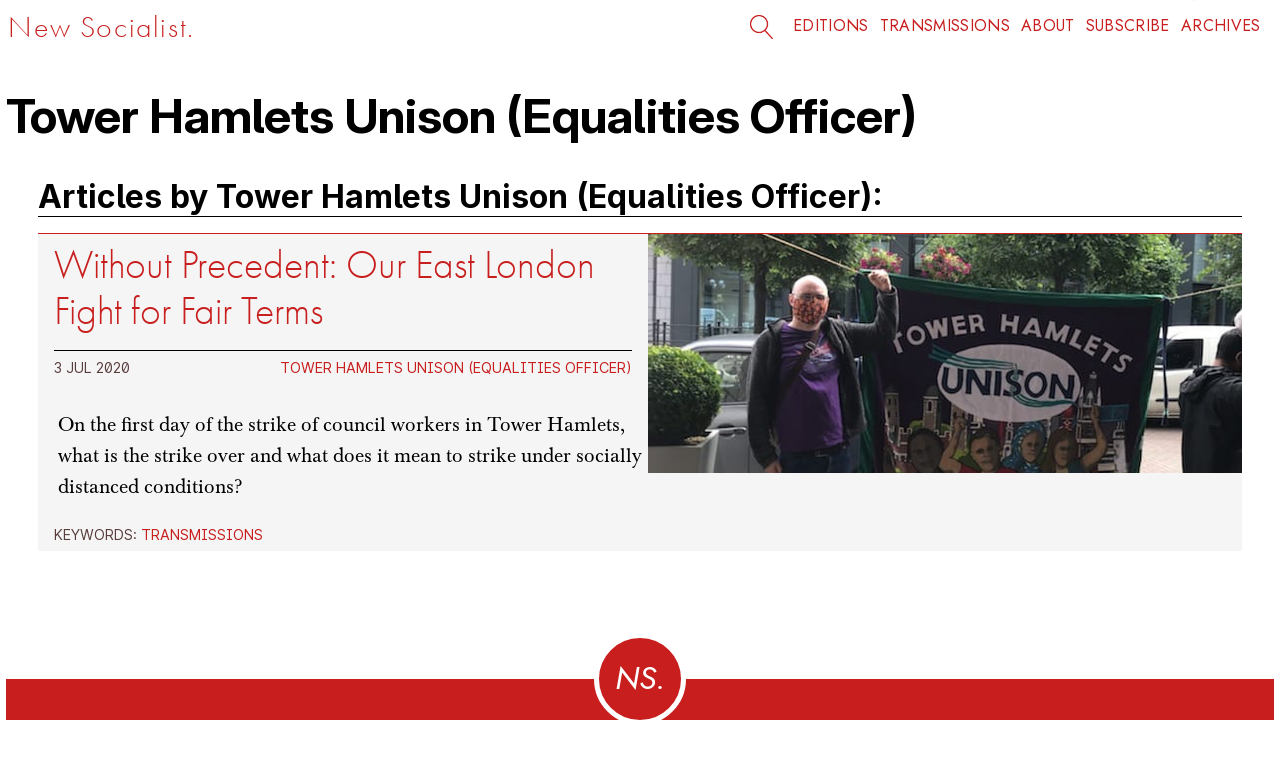

--- FILE ---
content_type: text/html; charset=utf-8
request_url: https://www.newsocialist.org.uk/author/tower-hamlets-unison-equalities-officer
body_size: 3370
content:
<!DOCTYPE html>

<html xmlns="http://www.w3.org/1999/xhtml" xml:lang="en" lang="en">
<head>
    <meta http-equiv="content-type" content="text/html;charset=UTF-8" />
    <meta name="viewport" content="width=device-width, initial-scale=1.0" />
    <meta name="description" content="Tower Hamlets Unison (Equalities Officer) for New Socialist." />
    <meta name="date" content="2018-01-29" scheme="YYYY-MM-DD">

    <title>Tower Hamlets Unison (Equalities Officer) // New Socialist</title>

    <link rel="stylesheet" type="text/css" href="/static/css/ns_main.css?138" />
    
    <link href="/static/css/fontawesome.css" rel="stylesheet" />
    <link href="/static/css/brands.css" rel="stylesheet" />
    <link href="/static/css/solid.css?2" rel="stylesheet" />
    
    <link rel="alternate" type="application/rss+xml" title="New Socialist"
          href="https://newsocialist.org.uk/rss/"/>
    <link rel="shortcut icon" type="image/x-icon" href="/favicon.ico?1" />
<link rel="icon" type="image/png" href="/static/img/favicon-16x16.png?1" sizes="16x16">
<link rel="icon" type="image/png" href="/static/img/favicon-32x32.png?1" sizes="32x32">
<link rel="icon" type="image/png" href="/static/img/favicon-96x96.png?1" sizes="96x96">
<link rel="apple-touch-icon" sizes="120x120"
href="/static/img/favicon-120x120.png?1">
<link rel="apple-touch-icon" sizes="152x152"
href="/static/img/favicon-152x152.png?1">
<link rel="apple-touch-icon" sizes="167x167"
href="/static/img/favicon-167x167.png?1">
<link rel="apple-touch-icon" sizes="180x180"
href="/static/img/favicon-180x180.png?1">

    
<meta name="google-site-verification" content="DyqkqrKtdTgbugQZ90XPd_kgVJOwk9xrdIyMGvID5jE" />
<meta property="og:title" content="Tower Hamlets Unison (Equalities Officer)">
<meta property="og:description" content="Tower Hamlets Unison (Equalities Officer) for New Socialist.">
<meta property="og:image" content="https://newsocialist.org.uk/static/img/favicon-180x180.png">
<meta property="og:url" content="https://www.newsocialist.org.uk/author/tower-hamlets-unison-equalities-officer">
<meta property="og:type" content="website" />
<meta property="og:site_name" content="New Socialist" />
<meta name="twitter:card" content="summary" />
<meta name="twitter:site" content="NewSocialistNS" />

</head>
    
<body>
    
    <!-- Header //-->
    <div id="skip-to-main" class="print-hide"><a href="#main">SKIP TO MAIN CONTENT</a></div>

  <header>
      <div class="topnav print-hide">
        <div class="topnav-left">
            <span><i></i></span>
          </div>
    
          <h1 class="topnav-text" aria-label="page title">   <a href="/">New Socialist.</a>
          </h1>
      
           <div class="desktopsearch">
                <form role="search" method="get" class="search-form" action="/search/">
                    <label aria-label="Click to open the search field" class="button-link print-hide">
                    
                        <input type="search" class="search-field" placeholder="Search & press enter..." value="" name="q" title="Search & hit enter." autocomplete="off" aria-label="Search & press enter">
               
                    </label>
                
                    <input type="submit" class="search-submit" value="Search & press enter..." aria-label="Search & press enter">
               </form>
          </div>
     
          <nav class="topnav-menu">
            <a href="/editions/">Editions</a> 
            
            <a href="/transmissions/">Transmissions</a>
         
              <a href="/about/">About</a>
         
              <a href="/subscribe/">Subscribe</a>
         
              <a href="/page/1/">Archives</a>
         
          </nav>
     </div>
      
      <div class="mobilenav print-hide">
              
        <div class="mobilenav-left">
            <p><a href="/">New Socialist.</a></p>
        </div>
    
        <div class="mobilenav-menu">
            <button class="hamburger hamburger--squeeze" type="button" aria-label="Menu">
                <span class="hamburger-box">
                    <span class="hamburger-inner"></span>
                </span>
            </button>
        </div>
      </div>
      
      <div id="mobileMenu" class="mobile-menu" "print-hide">
        <nav role="navigation" class="mobile-menu-nav" "print-hide">
            <ul class="print-hide">
                <li><a href="/editions/">Editions</a></li>
                
                <li><a href="/transmissions/">Transmissions</a></li>
                
                <li><a href="/about/">About</a></li>
                
                <li><a href="/subscribe/">Subscribe</a></li>
                
                <li><a href="/page/1/">Archives</a></li>
                          
                <li>
                    <br>
                    
                    <a href="https://www.twitter.com/NewSocialistNS"><i class="fa-brands fa-twitter" title="Follow New Socialist on Twitter" aria-label="Follow New Socialist on Twitter"></i></a>
                              
                    <a href="http://newsocialist.bsky.social" title="Follow New Socialist on BlueSky"><i class="fa-brands fa-bluesky" aria-label="Follow New Socialist on BlueSky"></i></a>
                              
                    <a href="/cdn-cgi/l/email-protection#7c19181508130e0f3c12190b0f131f151d10150f0852130e1b520917"><i class="fa-solid fa-envelope" title="Email New Socialist" aria-label="Email New Socialist"></i></a>
                              
                </li>
                
                <li>
                                                    
                    <form method="get" action="/search/" title="Search">
                        <label class="hidden" for="Search">Search</label>
                         
                        <input class="prompt" id="Search" type="text" autocomplete="off" name="q" placeholder="Search...">
                          
                        <button type="submit" class="search-submit" name="Search" aria-label="Search">     <i class="fas fa-search"></i></button>
                    </form>
                </li>
            </ul>
        </nav>
    </div>
        
<script data-cfasync="false" src="/cdn-cgi/scripts/5c5dd728/cloudflare-static/email-decode.min.js"></script><script type="application/javascript">
        var hamburger = document.querySelector(".hamburger");
        var nav = document.querySelector(".mobile-menu-nav");
            // On click
            hamburger.addEventListener("click", function() {
            // Toggle class
            hamburger.classList.toggle("is-active");
            nav.classList.toggle("mobile-menu-nav-open");
        });
</script>
</header>
      
    
<!--End header //-->
      
<a name="main" class="print-hide"></a>


    


<main class="author-archives">
   
      <h1>Tower Hamlets Unison (Equalities Officer)</h1>

    <section class="bio"><p>       
        
        </p>
        
        <p></p>
    </section>
    
    <h2>Articles by Tower Hamlets Unison (Equalities Officer):</h2>
    
<section class="article-flex-display">
     <ul>
         
           
         
            

      <li>
          
          
           <figure>
                <a href="/without-precedent-our-east-london-fight-fair-terms/">
                    <picture>
                        <source srcset="/media/CACHE/images/articles/TowerHamletsUnison/b388c22b85fba3066b63cb2209827b1f.jpg" media="(max-width: 767px)">
                        <source srcset="/media/articles/TowerHamletsUnison.jpg" media="(min-width: 768px)">
                        
                        <img src="/media/CACHE/images/articles/TowerHamletsUnison/b388c22b85fba3066b63cb2209827b1f.jpg">
                    </picture>
               </a>
               
               
               
               <figcaption>
                   <h3><a href="/without-precedent-our-east-london-fight-fair-terms/">
            Without Precedent: Our East London Fight for Fair Terms
                    </a></h3>
                   
                   <div class="author-date-wrapper">
                       
                     <p>
                       3 Jul 2020
                    </p>
                       
                    <p>
                        
                            
                            <a href="/author/tower-hamlets-unison-equalities-officer">Tower Hamlets Unison (Equalities Officer)</a>
                            
                           
                    </p>
                
                       
                </div>
                   
            <p class="subtitle">
                On the first day of the strike of council workers in Tower Hamlets, what is the strike over and what does it mean to strike under socially distanced conditions?
            </p>
                   
            <div class="edition-tags">
                <!-- I have separated out the edition tags from the generic/legacy tags in anticipation of the forthcoming tag/section split--this should make it easier to implement when the split happens. Edition 'tags' will become sections, and 'keywords' tags will remain as they are.//-->
                   
            
              
            
                <p>KEYWORDS: 
            
            <a href="/tag/transmissions/">
                Transmissions</a>
            </p>
                
                
                
          </div>
                </figcaption>
            </figure>
          
            
          
        <!--<p class="subtitle">
           On the first day of the strike of council workers in Tower Hamlets, what is the strike over and what does it mean to strike under socially distanced conditions?
        </p>//-->
          
      </li>



         
         
         
    </ul>
</section>

  

        <!-- Desktop only: footer begins -->

    <div class="header-space"></div>
<footer>
    
<div class="divider print-hide"><div class="dividermask"></div><span><i></i></span></div>
    
<div class="footer-content print-hide">
    <div class="footer-grid">
        <div class="footer-box footer-box1">
        Support us on&nbsp;<a href="http://www.patreon.com/newsocialist">Patreon</a>&nbsp;or&nbsp;<a href="http://www.donorbox.org/new-socialist">Donorbox</a></div>

    <div class="footer-box footer-box2 social-links">
        <a href="https://www.twitter.com/NewSocialistNS"><i class="fa-brands fa-twitter"></i>&nbsp;&nbsp;@NewSocialistNS</a></div>
        <div class="footer-box footer-box3 social-links">
            <a href="http://newsocialist.bsky.social"><i class="fa-brands fa-bluesky"></i>&nbsp;&nbsp;NewSocialist</a></div>
            <div class="footer-box footer-box4 social-links">
                <a href="https://www.newsocialist.org.uk/rss"><i class="fa-solid fa-rss"></i>&nbsp;&nbsp;RSS</a></div>
        <div class="footer-box footer-box5 social-links"><a href="/cdn-cgi/l/email-protection#781d1c110c170a0b38161d0f0b171b111914110b0c56170a1f560d13"><i class="fas fa-envelope"></i>&nbsp;&nbsp;<span class="__cf_email__" data-cfemail="e481808d908b9697a48a8193978b878d85888d9790ca8b9683ca918f">[email&#160;protected]</span></a></div>
    </div>

    </div>
</footer>
    
    <!-- Footer ends //-->

<script data-cfasync="false" src="/cdn-cgi/scripts/5c5dd728/cloudflare-static/email-decode.min.js"></script><script src="https://code.jquery.com/jquery-3.5.1.min.js"></script>
<script type="text/javascript" src="/static/js/bigfoot.js"></script>


<script type="text/javascript">
$.bigfoot();
</script>
<script>
  (function(i,s,o,g,r,a,m){i['GoogleAnalyticsObject']=r;i[r]=i[r]||function(){
  (i[r].q=i[r].q||[]).push(arguments)},i[r].l=1*new
Date();a=s.createElement(o),
  m=s.getElementsByTagName(o)[0];a.async=1;a.src=g;m.parentNode.insertBefore(a,m)
  })(window,document,'script','https://www.google-analytics.com/analytics.js','ga');

  ga('create', 'UA-3245696-8', 'auto');
  ga('send', 'pageview');
</script>

<script defer src="https://static.cloudflareinsights.com/beacon.min.js/vcd15cbe7772f49c399c6a5babf22c1241717689176015" integrity="sha512-ZpsOmlRQV6y907TI0dKBHq9Md29nnaEIPlkf84rnaERnq6zvWvPUqr2ft8M1aS28oN72PdrCzSjY4U6VaAw1EQ==" data-cf-beacon='{"version":"2024.11.0","token":"5764a40d996f4986a599d7273364267e","r":1,"server_timing":{"name":{"cfCacheStatus":true,"cfEdge":true,"cfExtPri":true,"cfL4":true,"cfOrigin":true,"cfSpeedBrain":true},"location_startswith":null}}' crossorigin="anonymous"></script>
</body>
</html>


--- FILE ---
content_type: text/css
request_url: https://www.newsocialist.org.uk/static/css/ns_main.css?138
body_size: 27723
content:
@charset "UTF-8";
@import url("https://fonts.googleapis.com/css2?family=Lato:ital,wght@0,100;0,300;0,400;0,700;0,900;1,100;1,300;1,400;1,700;1,900&display=swap");
@import url("https://fonts.googleapis.com/css2?family=Jost:ital,wght@0,100;0,200;0,300;0,400;0,500;0,600;0,700;1,100;1,200;1,300;1,400;1,500;1,600&display=swap");
@import url("https://use.typekit.net/fyt3ntt.css");
@import url("https://rsms.me/inter/inter.css");
html {
  font-family: "Inter", sans-serif;
  font-feature-settings: "liga" 1, "calt" 1, "ss02" 1, "ss03" 1, "frac" 1, "case" 1;
}

@supports (font-variation-settings: normal) {
  html {
    font-family: "InterVariable", sans-serif;
  }
}
@font-face {
  font-family: "Inter";
  font-weight: 400;
  src: url("/static/fonts/Inter-Regular.woff2?v=3.19") format("woff2"), url("/static/fonts/Inter-Regular.woff?v=3.19") format("woff");
}
@font-face {
  font-family: "Inter Light";
  font-weight: 300;
  src: url("/static/fonts/Inter-Light.woff2?v=3.19") format("woff2"), url("/static/fonts/Inter-Light.woff?v=3.19") format("woff");
}
@font-face {
  font-family: "Inter Medium";
  font-weight: 500;
  src: url("/static/fonts/Inter-Medium.woff2?v=3.19") format("woff2"), url("/static/fonts/Inter-Medium.woff?v=3.19") format("woff");
}
@font-face {
  font-family: "GrotesqueNo9T";
  font-weight: 400;
  src: url("/static/fonts/grotesqueno9t.woff2") format("woff2"), url("/static/fonts/grotesqueno9t.woff") format("woff");
}
@font-face {
  font-family: "Silk Serif Extra Light";
  font-weight: 100;
  src: url("/static/fonts/Silk-Serif-ExtraLight.woff2") format("woff2"), url("/static/fonts/Silk-Serif-ExtraLight.woff") format("woff");
}
@font-face {
  font-family: "Silk Serif Extra Light Italic";
  font-weight: 100;
  font-style: italic;
  src: url("/static/fonts/Silk-Serif-ExtraLight-Italic.woff2") format("woff2"), url("/static/fonts/Silk-Serif-ExtraLight-Italic") format("woff");
}
@font-face {
  font-family: "Silk Serif Light";
  font-weight: 200;
  src: url("/static/fonts/Silk-Serif-Light.woff2") format("woff2"), url("/static/fonts/Silk-Serif-Light") format("woff");
}
@font-face {
  font-family: "Silk Serif Light Italic";
  font-style: italic;
  font-weight: 200;
  src: url("/static/fonts/Silk-Serif-Light-Italic.woff2") format("woff2"), url("/static/fonts/Silk-Serif-Light-Italic") format("woff");
}
@font-face {
  font-family: "Silk Serif";
  font-weight: 300;
  src: url("/static/fonts/Silk-Serif.woff2") format("woff2"), url("/static/fonts/Silk-Serif.woff") format("woff");
}
@font-face {
  font-family: "Silk Serif Italic";
  font-weight: 300;
  font-style: italic;
  src: url("/static/fonts/Silk-Serif-Italic.woff2") format("woff2"), url("/static/fonts/Silk-Serif-Italic") format("woff");
}
#skip-to-main {
  padding: 6px;
  position: absolute;
  top: -41px;
  right: 0;
  color: white;
  font-family: "Futura-PT", "Jost", "Lato", sans-serif;
  font-size: 16px;
  font-weight: 200;
  border-right: 1px solid white;
  border-bottom: 1px solid white;
  border-bottom-left-radius: 8px;
  background: #c81e1e;
  -webkit-transition: top 1s ease-out;
  transition: top 1s ease-out;
  z-index: 100;
}

#skip-to-main a {
  padding: 6px;
  position: absolute;
  top: -40px;
  right: 0;
  color: white;
  font-family: "Futura-PT", "Jost", "Lato", sans-serif;
  font-weight: 500;
  border-right: 1px solid white;
  border-bottom: 1px solid white;
  border-bottom-left-radius: 8px;
  background: #c81e1e;
  -webkit-transition: top 0.1s ease-out;
  transition: top 0.1s ease-out;
  z-index: 100;
  text-align: right;
}

#skip-to-main a:focus {
  position: absolute;
  right: 0;
  top: 40px;
  outline-color: transparent;
  -webkit-transition: top 0.1s ease-in;
  transition: top 0.1s ease-in;
  width: 200px;
  height: 25px;
}

.topnav {
  position: sticky;
  top: 0;
  z-index: 10;
  width: -webkit-fill-available;
  display: flex;
  flex-direction: row;
  justify-content: space-between;
  align-items: center;
  padding: calc(0.4rem + (1vw - 11.76px) * 1.8497);
  min-height: 0vw;
  min-height: 3rem;
  max-height: 4rem;
  background-color: white;
}

.topnav-text {
  all: unset;
  position: sticky;
  display: inline-flex;
  order: 1;
  width: -webkit-max-content;
  font-family: "Futura-PT", "Jost", sans-serif;
  font-weight: 200;
  font-size: calc(1rem + 32 * (100vw - 320px) / 2240);
  min-height: 0vw;
  letter-spacing: 0.1rem;
  color: #c81e1e;
  text-align: left;
  margin: 0;
}

.topnav-text a {
  all: inherit;
  background-image: none;
  transition: none;
  padding: 0;
}

.topnav-text a:hover, .topnav-text a:active, .topnav-text a:focus {
  background-image: none;
  transition: none;
  padding: 0;
}

.desktopsearch {
  display: inline-flex;
  order: 2;
  width: -webkit-fill-available;
  justify-content: flex-end;
  margin-right: 1rem;
}

.topnav-menu {
  display: inline-flex;
  order: 3;
}

.topnav-menu a {
  background: none;
  transition: none;
  font-family: "Futura PT", "Jost";
  font-weight: 400;
  text-transform: uppercase;
  letter-spacing: 0.02rem;
  font-size: 1rem;
  color: #c81e1e;
  text-decoration: none;
  margin-right: 0.7rem;
  line-height: inherit;
}

.topnav-menu a:hover, .topnav-menu a:focus {
  background: none;
  transition: none;
  line-height: inherit;
}

/* Hide mobile nav */
@media screen and (min-width: 1175px) {
  .mobilenav {
    display: none;
  }
  #mobileMenu {
    display: none;
  }
}
@media screen and (min-width: 1441px) {
  .topnav {
    min-height: calc(3.5rem + (1vw - 0.900625rem) * 4.2895);
    max-height: calc(4rem + (1vw - 0.900625rem) * 4.2895);
  }
  .topnav-menu a {
    font-size: calc(1rem + (1vw - 0.900625rem) * 1.4298);
    min-height: 0vw;
    letter-spacing: calc(0.02rem + (1vw - 0.900625rem) * 0.0286);
    min-height: 0vw;
  }
}
@media screen and (min-width: 2561px) {
  .topnav {
    height: 7rem;
  }
}
#skip-to-main {
  padding: 6px;
  position: absolute;
  top: -40px;
  right: 0;
  color: white;
  font-family: "Futura PT", "Jost", "Lato", sans-serif;
  font-size: 16px;
  font-weight: 300;
  border-right: 1px solid white;
  border-bottom: 1px solid white;
  border-bottom-left-radius: 8px;
  background: #c81e1e;
  -webkit-transition: top 1s ease-out;
  transition: top 1s ease-out;
  z-index: 100;
}

#skip-to-main a {
  padding: 6px;
  position: absolute;
  top: -41px;
  right: 0;
  color: white;
  font-family: "Futura PT", "Jost", "Lato", sans-serif;
  font-weight: 500;
  border-right: 1px solid white;
  border-bottom: 1px solid white;
  border-bottom-left-radius: 8px;
  background: #c81e1e;
  -webkit-transition: top 0.1s ease-out;
  transition: top 0.1s ease-out;
  z-index: 100;
  text-align: right;
}

#skip-to-main a:focus {
  position: absolute;
  right: 0;
  top: 40px;
  outline-color: transparent;
  -webkit-transition: top 0.1s ease-in;
  transition: top 0.1s ease-in;
  width: 200px;
  height: 25px;
}

.hidden {
  visibility: hidden;
}

@media screen and (max-width: 500px) {
  /* Mobile nav menu */
  .topnav,
  .topnav-menu,
  .topnav-left {
    display: none;
  }
  .navbar {
    display: grid;
    grid-row: 1;
    grid-column: 1/3;
    position: sticky;
    top: 0;
    padding: 0;
    margin: 0;
    overflow: hidden;
    z-index: 4;
    background-color: white;
  }
  .mobilenav {
    display: grid;
    width: 100vw;
    grid-template-columns: 1fr 1fr;
    background-color: #fff;
    padding: 0;
    top: 0;
    margin: 0;
    height: 65px;
    position: sticky;
    z-index: 5;
    background-color: white;
  }
  .mobilenav-left {
    grid-column: 1;
    position: absolute;
    display: inline-grid;
    align-self: center;
    align-content: center;
    align-items: center;
    padding-left: 0.7rem;
    background-color: white;
    margin: 0;
    height: 65px;
  }
  .mobilenav-left p {
    display: inline-block;
    font-family: "Futura PT", "Jost", "Lato", sans-serif;
    font-weight: 200;
    font-size: 1.2rem;
    letter-spacing: 0.1rem;
    padding: 0;
    color: #c81e1e;
    text-align: left;
    align-self: center;
  }
  .mobilenav-left p > a {
    text-decoration: none;
    color: #c81e1e;
    background-image: none;
    transition: none;
  }
  .mobilenav-left p > a:hover {
    background-image: none;
    transition: none;
  }
  .mobilenav-left p > a:active {
    background-image: none;
    transition: none;
  }
  .mobilenav-left p > a:focus {
    background-image: none;
    transition: none;
  }
  .mobilenav-menu {
    grid-column: 2;
    align-self: center;
    justify-self: right;
    padding: 0.3rem;
    margin: 0;
    background-color: white;
  }
  #mobileMenu {
    float: right;
    z-index: 99999;
    position: fixed;
    overflow: hidden;
    background-color: white;
    visibility: hidden;
  }
  .mobile-menu-nav {
    visibility: hidden;
  }
  .mobile-menu-nav-open {
    visibility: visible;
    position: fixed;
    overflow: hidden;
    display: block;
    right: 0;
    left: 0;
    opacity: 1;
    margin: -4px 0;
    padding: 0;
    height: 100vh;
    width: 100vw;
    text-align: right;
    visibility: visible;
    background-color: white;
    z-index: 999999;
    transition: none !important;
  }
  .mobile-menu-nav > ul {
    background-color: white;
    list-style-type: none;
    opacity: 1;
    padding: 0 0.7rem 0 0;
    line-height: 2rem;
  }
  .mobile-menu-nav > ul > li {
    background-color: white;
    list-style-type: none;
  }
  .mobile-menu-nav > ul > li > a {
    color: #c81e1e;
    font-family: "Futura-PT", "Inter";
    font-weight: 400;
    font-size: 2.5rem;
    line-height: 1;
    background-image: none !important;
    transition: none !important;
    text-decoration: none;
    opacity: 1;
  }
  .mobile-menu-nav > ul > li > a:hover {
    background-image: none !important;
    transition: none !important;
    background-color: #fff;
    text-decoration: none;
    color: #c81e1e;
    opacity: 1;
  }
  .mobile-menu-nav > ul > li > a:focus {
    background-image: none !important;
    transition: none !important;
    background-color: #fff;
    text-decoration: none;
    color: #c81e1e;
    opacity: 1;
  }
  .mobile-menu-nav > ul > li > a:active {
    background-image: none !important;
    transition: none !important;
    background-color: #fff;
    text-decoration: none;
    color: #c81e1e;
    opacity: 1;
  }
  /* Search bar styling */
  .mobile-menu-nav > ul > li > form {
    display: block;
    margin-top: 2rem;
    margin-left: 0;
  }
  .mobile-menu-nav > ul > li > form input.prompt {
    border: 0;
    border-bottom: 1px solid #c81e1e;
    padding: 5px;
    color: #c81e1e;
    width: 50%;
    font-weight: 300;
    font-size: 16px;
    font-family: "Lato";
    vertical-align: middle;
    display: inline-block;
    position: relative;
  }
  .mobile-menu-nav > ul > li > form input.prompt::placeholder {
    color: #c81e1e;
  }
  .mobile-menu-nav > ul > li > form input.prompt:focus::placeholder {
    color: transparent;
  }
  .mobile-menu-nav > ul > li > form button {
    border: 0;
    background-color: #fff;
    display: inline-block;
  }
  .mobile-menu-nav > ul > li > form > button > .fas.fa-search {
    color: #c81e1e;
    font-size: 1rem;
    vertical-align: middle;
  }
  .mobile-menu-nav > ul > li > form > button > .fas.fa-search:before {
    color: #c81e1e;
    font-size: 1rem;
    vertical-align: middle;
  }
}
@media screen and (min-width: 501px) and (max-width: 1174px) {
  /* Mobile nav menu */
  .topnav {
    display: none;
  }
  .mobilenav {
    display: grid;
    width: 100vw;
    grid-template-columns: 1fr 1fr;
    background-color: #fff;
    padding: 0;
    top: 0;
    margin-top: 0;
    height: 65px;
    position: sticky;
    z-index: 5;
  }
  .mobilenav-left {
    grid-column: 1;
    position: absolute;
    display: inline-grid;
    align-content: center;
    padding-left: 0.7rem;
    max-height: 65px;
    background-color: white;
  }
  .mobilenav-left p {
    display: inline-block;
    font-family: "Futura PT", "Jost", "Lato", sans-serif;
    font-weight: 200;
    font-size: calc(1.5rem + 8 * (100vw - 501px) / 674);
    min-height: 0vw;
    letter-spacing: 0.1rem;
    padding: 0;
    color: #c81e1e;
    text-align: left;
    align-self: center;
  }
  .mobilenav-left p > a {
    text-decoration: none;
    color: #c81e1e;
    background-image: none;
    transition: none;
  }
  .mobilenav-left p > a:hover, .mobilenav-left p > a:active, .mobilenav-left p > a:focus {
    background-image: none;
    transition: none;
  }
  .mobilenav-menu {
    grid-column: 2;
    align-self: center;
    justify-self: right;
    background-color: white;
    z-index: 7000;
  }
  #mobileMenu {
    float: right;
    z-index: 99999;
    position: fixed;
    overflow: hidden;
    visibility: hidden;
  }
  .mobile-menu-nav {
    visibility: hidden;
  }
  .mobile-menu-nav-open {
    visibility: visible;
    position: static;
    overflow: hidden;
    display: block;
    right: 0;
    left: 0;
    opacity: 1;
    margin: 0;
    padding: 0;
    height: 100vh;
    width: 100vw;
    text-align: right;
    visibility: visible;
    background-color: white;
    z-index: 999999;
    transition: none !important;
  }
  .mobile-menu-nav > ul {
    background-color: white;
    list-style-type: none;
    opacity: 1;
    padding: 0 0.7rem 0 0;
    line-height: 2rem;
  }
  .mobile-menu-nav > ul > li {
    background-color: white;
    list-style-type: none;
  }
  .mobile-menu-nav > ul > li > a {
    display: inline-flex;
    color: #c81e1e;
    font-family: "Lato";
    font-size: 2rem;
    background-image: none !important;
    transition: none !important;
    text-decoration: none;
    opacity: 1;
  }
  .mobile-menu-nav > ul > li > a:hover {
    background-image: none !important;
    transition: none !important;
    background-color: #fff;
    text-decoration: none;
    color: #c81e1e;
    opacity: 1;
  }
  .mobile-menu-nav > ul > li > a:focus {
    background-image: none !important;
    transition: none !important;
    background-color: #fff;
    text-decoration: none;
    color: #c81e1e;
    opacity: 1;
  }
  .mobile-menu-nav > ul > li > a:active {
    background-image: none !important;
    transition: none !important;
    background-color: #fff;
    text-decoration: none;
    color: #c81e1e;
    opacity: 1;
  }
  /* Search bar styling */
  .mobile-menu-nav > ul > li > form {
    display: block;
    margin-top: 2rem;
    margin-left: 0;
  }
  .mobile-menu-nav > ul > li > form input.prompt {
    border: 1px solid #c81e1e;
    border-radius: 10px;
    padding: 5px;
    color: #c81e1e;
    width: 25%;
    font-weight: 300;
    font-size: 16px;
    font-family: "Lato";
    vertical-align: middle;
    display: inline-block;
    position: relative;
  }
  .mobile-menu-nav > ul > li > form input.prompt::placeholder {
    color: #c81e1e;
  }
  .mobile-menu-nav > ul > li > form input.prompt:focus::placeholder {
    color: transparent;
  }
  .mobile-menu-nav > ul > li > form button {
    border: 0;
    background-color: #fff;
    display: inline-block;
  }
  .mobile-menu-nav > ul > li > .fas.fa-search {
    color: #c81e1e;
    font-size: 2rem;
    vertical-align: middle;
  }
  .mobile-menu-nav > ul > li > .fas.fa-search:before {
    color: #c81e1e;
    font-size: 2rem;
    vertical-align: middle;
  }
}
@media screen and (max-height: 450px) and (orientation: landscape) {
  .mobilenav-menu a {
    font-size: 1.2rem;
  }
  .mobilenav-menu nav ul li {
    background-color: white;
    list-style-type: none;
    opacity: 1;
    padding: 0 0.7rem 0 0;
    line-height: 1.5rem;
  }
  .mobilenav-menu ul li form {
    display: block;
    margin-top: 0.2rem;
  }
}
.hamburger {
  float: right;
  display: inline-block;
  cursor: pointer;
  font: inherit;
  color: inherit;
  text-transform: none;
  background-color: transparent;
  border: 0;
  margin: 0;
  overflow: visible;
}

.hamburger.is-active .hamburger-inner,
.hamburger.is-active .hamburger-inner::before,
.hamburger.is-active .hamburger-inner::after {
  background-color: #fff;
}

.hamburger-box {
  width: 15px;
  height: 15px;
  display: inline-block;
  position: relative;
  background-color: #c81e1e;
  border-radius: 50%;
  padding: 15px;
}

.hamburger-inner {
  display: block;
  top: 50%;
  margin: auto;
  right: 7px;
  left: 7px;
}

.hamburger-inner, .hamburger-inner::before, .hamburger-inner::after {
  width: 15px;
  height: 1px;
  background-color: #fff;
  border-radius: 4px;
  position: absolute;
  transition-property: transform;
  transition-duration: 0.15s;
  transition-timing-function: ease;
}

.hamburger-inner::before, .hamburger-inner::after {
  content: "";
  display: block;
}

.hamburger-inner::before {
  top: -5px;
}

.hamburger-inner::after {
  bottom: -5px;
}

.hamburger--squeeze .hamburger-inner {
  transition-duration: 0.075s;
  transition-timing-function: cubic-bezier(0.55, 0.055, 0.675, 0.19);
}

.hamburger--squeeze .hamburger-inner::before {
  transition: top 0.075s 0.12s ease, opacity 0.075s ease;
}

.hamburger--squeeze .hamburger-inner::after {
  transition: bottom 0.075s 0.12s ease, transform 0.075s cubic-bezier(0.55, 0.055, 0.675, 0.19);
}

.hamburger--squeeze.is-active .hamburger-inner {
  transform: rotate(45deg);
  transition-delay: 0.12s;
  transition-timing-function: cubic-bezier(0.215, 0.61, 0.355, 1);
}

.hamburger--squeeze.is-active .hamburger-inner::before {
  top: 0;
  opacity: 0;
  transition: top 0.075s ease, opacity 0.075s 0.12s ease;
}

.hamburger--squeeze.is-active .hamburger-inner::after {
  bottom: 0;
  transform: rotate(-90deg);
  transition: bottom 0.075s ease, transform 0.075s 0.12s cubic-bezier(0.215, 0.61, 0.355, 1);
}

/* Hide from smaller screens */
@media screen and (max-width: 849px) {
  .search-form .search-field .search-field:focus .search-submit .search-form input {
    display: none;
  }
  input.search-field {
    display: none;
  }
  input.search-submit {
    display: none;
  }
}
@media screen and (min-width: 850px) and (max-width: 1440px) {
  .search-form {
    position: relative;
    display: inline-block;
  }
  .search-field {
    background-color: transparent;
    background-image: url(../img/lnr-magnifier.png);
    background-position: 5px center;
    background-repeat: no-repeat;
    background-size: 1.5rem 1.5rem;
    border: none;
    cursor: pointer;
    height: 2.3rem;
    margin: 0;
    padding: 0 0 0 2rem;
    position: relative;
    -webkit-transition: width 400ms ease, background 400ms ease;
    transition: width 400ms ease, background 400ms ease;
    width: 0;
  }
  .search-field:focus {
    border: 0;
    border-bottom: 1px solid #c81e1e;
    color: #c81e1e;
    font: 300 1rem "Jost";
    vertical-align: middle;
    outline: 0;
    width: 14rem;
  }
  .search-submit {
    display: none;
    margin: 0;
    padding: 0;
  }
  .search-form input[type=search] {
    -webkit-appearance: textfield;
  }
  .search-form input[type=search-submit] {
    -webkit-appearance: none;
    padding: 0;
    margin: 0;
  }
}
@media screen and (min-width: 1441px) {
  .search-form {
    position: inherit;
    display: inline-block;
  }
  .search-field {
    background-color: transparent;
    background-image: url(../img/lnr-magnifier.png);
    background-position: 5px center;
    background-repeat: no-repeat;
    background-size: calc(1.5rem + (1vw - 0.900625rem) * 1.4298);
    border: none;
    cursor: pointer;
    height: calc(3rem + (1vw - 0.900625rem) * 0.7149);
    margin: calc(0rem + (1vw - 14.41px) * 1.3405);
    padding: 0.5rem 0.5rem 0.5rem 3rem;
    position: relative;
    -webkit-transition: width 400ms ease, background 400ms ease;
    transition: width 400ms ease, background 400ms ease;
    width: 0;
  }
  .search-field:focus {
    border: 0;
    border-bottom: 1px solid #c81e1e;
    color: #c81e1e;
    font-size: 1em;
    min-height: 0vw;
    font-weight: 300;
    font-family: "Jost";
    vertical-align: middle;
    width: calc(25rem + 50 * (100vw - 1441px) / 615);
    min-height: 0vw;
  }
  .search-submit {
    display: none;
  }
  .search-form input[type=search] {
    -webkit-appearance: textfield;
  }
}
@media screen and (max-width: 1175px) {
  footer {
    display: none;
  }
}
@media screen and (min-width: 1176px) {
  footer {
    display: block;
    margin: 5rem 0 0 0;
    width: 100%;
    height: 400px;
    max-height: 100%;
    background-color: #c81e1e;
    align-content: center;
    font-family: "Futura-PT", "Jost", sans-serif;
    font-weight: 400;
    color: #fff;
  }
  footer .divider {
    margin: 0 auto 64px auto;
    width: 100%;
    max-width: 100%;
    position: relative;
    padding: 0;
  }
  footer .dividermask {
    overflow: hidden;
    height: 20px;
  }
  footer .dividermask:after {
    content: "";
    display: block;
    margin: -26px auto 0;
    width: 100%;
    height: 25px;
    border: 1px solid #c81e1e;
  }
  footer .divider span {
    width: 100px;
    height: 100px;
    position: absolute;
    bottom: 100%;
    margin-bottom: -50px;
    left: 50%;
    margin-left: -50px;
    background: rgba(255, 255, 255, 0);
  }
  footer .divider i:before {
    content: "NS.";
  }
  footer .divider i {
    position: absolute;
    top: 4px;
    bottom: 4px;
    left: 4px;
    right: 4px;
    border-radius: 50%;
    border: 5px solid #fff;
    text-align: center;
    line-height: 80px;
    font-family: "Jost";
    letter-spacing: 0em;
    font-weight: 400;
    font-size: 2rem;
    color: #fff;
    background-color: #c81e1e;
  }
  .fa-envelope,
  .fa-twitter,
  .fa-bluesky,
  .fa-rss {
    font-size: 2rem;
  }
  .footer-content {
    display: block;
    background-color: inherit;
    font-size: 2rem;
    justify-items: center;
  }
  .footer-content a:before {
    content: "";
    position: absolute;
    display: none !important;
  }
  .footer-content a:hover:before {
    visibility: hidden;
    transform: none !important;
    display: none !important;
  }
  .footer-content a {
    color: #ffffff;
    text-decoration: none;
    font-size: 2rem;
    transition-property: box-shadow;
    transition-duration: 0.2s;
    box-shadow: inset 0 -0.125em #fff;
  }
  .footer-content a:hover, .footer-content a:focus, .footer-content a:active {
    box-shadow: inset 0 -1.13em #fff;
    color: #c81e1e;
    transition: all 0.2s ease-in-out;
  }
  .social-links {
    display: block;
    background-color: inherit;
    font-size: 2rem;
    align-self: center;
    justify-self: center;
  }
  .social-links a {
    color: #ffffff;
    font-size: 2rem;
    text-decoration: none;
    transition: none;
    box-shadow: none;
    background-image: none;
  }
  .social-links a:hover, .social-links a:focus, .social-links a:active {
    color: #ffffff;
    font-size: 2rem;
    text-decoration: none;
    transition: none;
    box-shadow: none;
    background-image: none;
  }
  .footer-box1 {
    grid-column-start: 1;
    grid-column-end: 4;
    grid-row-start: 1;
    grid-row-end: 4;
  }
  .footer-grid {
    display: grid;
    grid-template-columns: repeat(3, 1fr);
    place-items: center;
    width: 80%;
    margin: auto;
  }
  .footer-box {
    padding-top: 2rem;
    padding-bottom: 2rem;
    display: flex;
    justify-content: center;
  }
  .footer-box1 {
    grid-column: 1/5;
    align-content: center;
  }
  .footer-box5 {
    grid-column: 1/span 3;
  }
}
@media screen and (min-width: 1900px) {
  .footer-content,
  .footer-content a,
  .fa-envelope,
  .fa-twitter,
  .fa-facebook,
  .fa-rss {
    font-size: 3rem;
  }
  .social-links,
  .social-links a {
    font-size: 3rem;
    color: #ffffff;
    text-decoration: none;
    transition: none;
    box-shadow: none;
    background-image: none;
  }
  .social-links:hover, .social-links:focus, .social-links:active,
  .social-links a:hover,
  .social-links a:focus,
  .social-links a:active {
    color: #ffffff;
    font-size: 3rem;
    text-decoration: none;
    transition: none;
    box-shadow: none;
    background-image: none;
  }
}
.article-header {
  display: flex;
  height: 100vh;
  min-height: 500px;
  width: 100vw;
  max-width: 100%;
}

.article {
  margin: 0;
  padding: 0;
}

.article-image {
  width: 100%;
  height: auto;
  position: relative;
  margin: 0;
}

.article-image > img {
  max-width: 100%;
  aspect-ratio: 16/9;
  object-fit: cover;
}

main.non-edition-article {
  display: flex;
  flex-direction: column;
  width: 95%;
  margin: auto;
}

.non-edition-article > header {
  display: flex;
  flex-direction: column;
}

.non-edition-article .article-image {
  order: 3;
  display: flex;
  justify-content: center;
  width: 100%;
  margin: auto;
}

.non-edition-article image-credit {
  width: 100%;
  margin: auto;
}

.non-edition-article .article-title, header.transmissions-header {
  order: 1;
  width: 100%;
  margin: auto;
  margin-top: 1rem;
  text-align: left;
}

.non-edition-article .article-title > h1, .transmissions-header h1 {
  font-size: 5rem;
  margin: 1rem 0;
}

.non-edition-article .article-title > h1 {
  font-family: var(--transmissions-font-stack);
  font-weight: 700;
}

.non-edition-article .article-title > h2 {
  font-size: 2rem;
  margin: 0.2rem 0 2rem 0;
}

.non-edition-article .author-date {
  order: 2;
  display: flex;
  flex-wrap: wrap;
  justify-content: space-between;
  width: 100%;
  margin: 1rem auto;
}

.non-edition-article .author-date > p {
  max-width: 50%;
  text-align: right;
  font-size: 1.7rem;
  font-family: var(--transmissions-font-stack);
  font-weight: 600;
  margin: 0 0 1rem 0;
}

.non-edition-article .author-date > p a {
  background-image: none;
}

.non-edition-article .author-date > p a:hover, .non-edition-article .author-date > p a:focus {
  color: black;
}

.non-edition-article .main-article-content-wrapper {
  display: flex;
  flex-direction: column;
  margin: auto;
}

.non-edition-article .main-article-content-wrapper .main-article {
  width: 100%;
}

.non-edition-article > .main-article-content-wrapper .standfirst, main.transmissions-main-wrapper .standfirst {
  order: 1;
  width: 65%;
  margin: 3rem 0 auto 0;
  padding: 0;
  border: 0;
  border-radius: unset;
  border-top: 1px solid #c81e1e;
}

main.transmissions-main-wrapper .standfirst {
  border-style: dashed;
}

.non-edition-article .main-article .standfirst p, main.transmissions-main-wrapper .standfirst p {
  font-family: var(--body-text);
  font-size: 1.5rem;
  font-weight: 500;
  color: black;
  text-align: left;
  padding-top: 1rem;
  margin: 0;
}

.non-edition-article .main-article-content-wrapper article {
  order: 2;
  width: 60%;
  margin: 2rem 0 auto auto;
  border-left: 1px dashed #c81e1e;
  padding-left: 2rem;
}

.non-edition-article > .main-article-content-wrapper > article h1, .main-article-content-wrapper > article h2, .main-article-content-wrapper > article h3, .main-article-content-wrapper > .main-article-content-wrapper > article h4, article h5 {
  font-family: var(--transmissions-font-stack);
  font-weight: 300;
  color: #c81e1e;
}

.non-edition-article .main-article-content-wrapper article p {
  color: black;
}

.non-edition-article .main-article-content-wrapper article blockquote {
  color: black;
  border-left: 3px double #c81e1e;
}

.non-edition-article .main-article-content-wrapper .article-footer-content {
  order: 3;
  width: 60%;
  margin: 5rem 0 5rem auto;
  padding: 0;
}

.non-edition-article .article-footer-content > h3, main.transmissions-main-wrapper .article-footer-content > h3 {
  font-weight: 600;
  text-align: left;
  color: black;
  max-width: 100%;
  margin: 0;
}

.non-edition-article .article-footer-content > h3 {
  font-family: var(--transmissions-font-stack);
}

.non-edition-article .main-article-content-wrapper .article-footer-content p {
  font-family: var(--transmissions-font-stack);
  font-size: 1.2rem;
  font-weight: 500;
  text-transform: uppercase;
  text-align: right;
  color: black;
  margin: 0;
  width: 100%;
}

.non-edition-article .main-article-content-wrapper .article-footer-content p.tags {
  font-family: "Inter Regular", sans-serif;
  text-transform: uppercase;
  font-size: 0.75rem;
  color: black;
  border-bottom: 1px solid #c81e1e;
  width: 100%;
}

/* Article footnote styling */
.footnote hr {
  margin: 25px 0;
  height: 1px;
  border: 0;
  background: #c81e1e;
}

.footnote ol {
  list-style-type: decimal;
  margin-left: unset;
}

.footnote ol li {
  margin: auto;
  display: list-item;
  font-family: var(--body-text);
  white-space: normal;
  margin-bottom: 1rem;
  line-height: 1.5;
}

.footnote ol li p {
  text-align: left;
  font-family: inherit;
  font-weight: 300;
  line-height: 1.5;
  letter-spacing: 0.01em;
  color: #593d3d;
}

.footnote p:first-of-type:first-letter {
  all: inherit;
}

.footnote p:last-of-type {
  all: unset;
}

.footnote a, a.footnote-backref {
  color: #c81e1e;
  background-image: none;
  transition: color 0.5s ease-in-out;
}

.footnote a:hover, .footnote a:focus, a.footnote-backref:hover, a.footnote-backref:focus {
  color: black;
}

.footnote li:target {
  background-color: #efefef;
  padding-left: 0.5rem;
  border-left: 2px solid #c81e1e;
}

.reading-time {
  display: block;
  position: relative;
  top: 1rem;
  font-family: "Lato";
  font-weight: 300;
  font-size: 0.7rem;
  line-height: 1;
  color: #593d3d;
  text-align: center;
  text-transform: uppercase;
}

.reading-time a {
  font-size: inherit;
}

article h1, article h2, article h3, article h4 {
  display: block;
  text-align: center;
  max-width: 95%;
  text-shadow: none;
  background: none;
  box-shadow: none;
  line-height: 1;
}

.non-edition-article article h2, .non-edition-article article h3 {
  text-align: left;
}

h5 {
  text-align: left;
  font-variant: small-caps;
  font-weight: 600;
  color: #593d3d;
}

.sharing-links h4 {
  font-family: var(--transmissions-font-stack);
  font-weight: 500;
  color: #c81e1e;
}

article p {
  margin: auto;
  display: block;
  text-align: left;
  font-family: var(--body-text);
  font-weight: 300;
  line-height: 1.5;
  letter-spacing: 0.01rem;
  color: #593d3d;
  margin-top: 1.5rem;
  text-wrap: pretty;
}

article section p:first-of-type {
  margin-top: unset;
}

article section p:last-of-type {
  margin-bottom: 2.5rem;
}

article section p:first-of-type:first-letter {
  float: left;
  display: inline-block;
  font-weight: 500;
  font-family: "Jost", "Futura-PT";
  text-align: center;
  line-height: 1;
  padding: 0 0.3rem 0 0;
  margin-top: 0;
  color: #c81e1e;
}

article section ul {
  list-style-type: disc;
  list-style-position: outside;
  margin-left: 10%;
}

article section ol {
  list-style-type: decimal;
  list-style-position: outside;
  margin-left: 10%;
}

article section ul li, article section ol li {
  display: list-item;
  font-family: var(--body-text);
  color: #593d3d;
  line-height: 1.5;
  margin: 0;
  padding: 0.5rem;
}

article section ul li::marker, article section ol li::marker {
  color: #c81e1e;
}

.non-edition-article article section ul, .non-edition-article article section ol {
  margin-left: 2%;
}

.non-edition-article article section ul li, article section ol li {
  color: black;
}

article section ul li p:first-of-type:first-letter, article section ol li p:first-of-type:first-letter {
  all: inherit;
}

article section blockquote {
  position: relative;
  max-width: 90%;
  margin: 1rem auto;
  padding-left: 0.85rem;
  text-align: left;
  font-family: var(--body-text);
  font-weight: 300;
  line-height: 1.5;
  letter-spacing: 0.01em;
  color: #593d3d;
  z-index: 2;
  border-left: 2px solid #c81e1e;
}

article section blockquote p {
  font-family: var(--body-text);
  font-weight: 300;
  line-height: 1.5;
  letter-spacing: 0.01em;
  color: #593d3d;
}

article section blockquote p:first-of-type:first-letter {
  all: unset !important;
  font-size: inherit;
  margin: auto;
  padding: 0;
  font-family: var(--body-text);
  color: #593d3d;
  font-weight: 300;
  line-height: 1.5;
  float: none;
}

article section blockquote p:last-of-type {
  margin-bottom: auto;
}

article hr {
  margin: 50px 0;
  height: 1px;
  border: 0;
  background-color: #c81e1e;
}

.epigraph {
  position: relative;
  max-width: 95%;
  margin: 0.5rem auto;
  border: 0 !important;
  padding: 0;
  text-align: center;
  text-wrap: balance;
  font-family: var(--body-text);
  font-style: italic;
  font-weight: 300;
  line-height: 1.5;
  letter-spacing: 0.01em;
}

.epigraph:first-of-type:first-letter {
  all: unset;
}

cite {
  position: relative;
  display: block;
  margin-top: 0;
  text-align: right;
  font-style: normal;
  font-family: var(--body-text);
  font-size: 1rem;
  color: #593d3d;
}

main.non-edition-article cite {
  color: black;
}

cite:before {
  content: "—";
}

.contentnote, .republish-notice-block {
  position: relative;
  margin: auto;
  padding: 0.5rem;
  text-align: center;
  font-family: "Futura-PT", "Jost", sans-serif;
  font-weight: 500;
  line-height: 1.5;
  letter-spacing: 0.01em;
}

.contentnote {
  max-width: 75%;
  color: #593d3d;
  font-size: 1rem;
  text-transform: uppercase;
  border: 1px dashed #c81e1e !important;
  background-color: whitesmoke;
}

.republish-notice-block {
  max-width: 95%;
  font-size: 1rem;
  font-variant: normal;
  text-transform: uppercase;
  color: black;
  border-top: 1px solid;
}

article sup {
  font-size: 0.85rem;
  vertical-align: baseline;
  position: relative;
  top: -0.8em;
}

.footnote-ref {
  position: relative;
  margin-top: -200px;
}

article p sup a {
  color: #c81e1e;
  background-image: none;
  transition: color 0.5s ease-in-out;
}

article p sup a:hover, article p sup a:focus {
  color: #000;
  background-image: none;
  transition: color 0.5s ease-in-out;
}

.pullquote {
  position: relative;
  max-width: 80%;
  margin: 3rem 0 3rem auto;
  font-size: 2rem;
  font-family: var(--body-text);
  font-weight: 300;
  line-height: 1.1;
  letter-spacing: 0.01em;
  color: #593d3d;
  z-index: 2;
}

.pullquote:before {
  position: absolute;
  left: 0;
  top: -7rem;
  margin-top: 0;
  font-family: "Futura-PT", "Jost", sans-serif;
  font-size: 6rem;
  font-weight: 300;
  color: #c81e1e;
  content: "_____";
}

.article-footer-content {
  display: block;
  background-color: #fff;
  padding: 1vw;
  margin: 0;
  justify-self: center;
  align-self: center;
  height: auto;
}

.article-footer-content p {
  display: block;
  margin: auto;
  width: 98%;
  text-align: center;
  font-family: "Jost";
  font-weight: 300;
  color: #593d3d;
  line-height: 1.5;
}

.article-footer-content a {
  color: #c81e1e;
  background-image: none;
  transition: color 0.5s ease-in-out;
}

.article-footer-content a:hover, .article-footer-content a:focus {
  color: #000;
  background-image: none;
  transition: color 0.5s ease-in-out;
}

.article-footer-content hr {
  width: 75%;
  height: 1px;
  margin: 2rem auto 0.5rem auto;
  border-top: 1px dashed #c81e1e;
}

.sharing-links {
  display: block;
  margin-top: 0.5rem auto 1.5rem auto;
  text-align: center;
  font-size: 1rem;
}

.sharing-links i, fas, fab {
  padding-top: 0.5rem;
}

.sharing-links a {
  color: #c81e1e;
  padding: 1rem;
  background-image: none;
  transition: color 0.5s ease-in-out;
}

.sharing-links a:hover, .sharing-links a:focus {
  color: #000;
  background-image: none;
  transition: color 0.5s ease-in-out;
}

@media screen and (min-width: 280px) and (max-width: 767px) {
  main.non-edition-article {
    width: 98%;
  }
  .non-edition-article .article-title > h1, .transmissions-header h1 {
    font-size: 2.5rem;
    margin-bottom: 1rem;
  }
  .non-edition-article .article-title > h2 {
    font-size: 1.7rem;
    margin-bottom: 1rem;
  }
  .non-edition-article .author-date > p, .transmissions-header .author-date p {
    font-size: 1rem;
    text-align: right;
  }
  .non-edition-article > .main-article-content-wrapper .standfirst, main.transmissions-main-wrapper .standfirst {
    width: 100%;
    margin-top: 2rem;
    border: 0;
  }
  .non-edition-article .main-article-content-wrapper article {
    order: 2;
    width: 100%;
    margin: 2rem 0 auto auto;
    border: 0;
    padding: 0;
  }
  .non-edition-article .standfirst p, main.transmissions-main-wrapper > .standfirst p {
    font-size: 1.5rem;
  }
  .non-edition-article .main-article-content-wrapper .main-article {
    padding: 0;
  }
  .non-edition-article .main-article-content-wrapper .article-footer-content {
    width: 100%;
    padding-top: 1rem;
  }
  .non-edition-article .article-footer-content > h3, main.transmissons-main-wrapper .article-footer-content > h3 {
    text-align: center;
  }
  .non-edition-article .main-article-content-wrapper .article-footer-content p {
    font-size: 1rem;
    padding: 0;
    margin: 0.5rem;
    text-align: center;
  }
  .non-edition-article .main-article-content-wrapper .article-footer-content p.tags {
    margin: 1rem auto;
  }
  article h1 {
    font-size: 1.73rem;
    padding-bottom: 1.2rem;
    padding-top: 1.2rem;
  }
  article h2 {
    font-size: 1.6rem;
    margin-bottom: 1.5rem;
    margin-top: 3rem;
  }
  h3 {
    font-size: 1.4rem;
    margin-bottom: 0.7rem;
    margin-top: 1rem;
  }
  .article-footer-content > h3 {
    font-size: 1.4rem;
  }
  h4 {
    font-size: 1.3rem;
  }
  h5 {
    font-size: 1rem;
  }
  article p, article section ul li, article section ol li, .footnote ol li, .footnote ol li p {
    width: 98%;
    font-size: 1.2rem;
    line-height: 1.5;
  }
  .non-edition-article article section ul, .non-edition-article article section ol, article section ul, article section ol {
    margin-left: unset;
  }
  article section p:first-of-type:first-letter {
    font-size: 7rem;
    padding-right: 0.3rem;
    margin-top: -0.5rem;
  }
  article section blockquote {
    margin-top: 1rem;
    font-size: 1.2rem;
    padding-left: 10px;
  }
  article section blockquote p {
    margin-top: 1rem;
  }
  article section blockquote p:first-of-type:first-letter {
    all: unset;
  }
  .epigraph {
    font-size: 1rem;
  }
  .contentnote, .republish-notice-block {
    font-size: 1rem;
    max-width: 95%;
  }
  .pullquote {
    max-width: 90%;
    margin: 2rem 0 2rem auto;
    font-size: 1.3rem;
  }
  .pullquote:before {
    position: absolute;
    left: 0;
    top: -4.5rem;
    margin-top: 0;
    font-family: "Futura-PT", "Jost", sans-serif;
    font-size: 4rem;
    font-weight: 300;
    color: #c81e1e;
    content: "_____";
  }
  article sup {
    font-size: 0.5rem;
  }
  .article-footer-content p {
    padding: 0;
    font-size: 1rem;
  }
  .article-footer-content a {
    font-size: 1rem;
  }
  .sharing-links i, fas, fab {
    font-size: 1rem;
  }
  .sharing-links a {
    font-size: 1rem;
  }
}
@media screen and (min-width: 768px) and (max-width: 1174px) {
  .non-edition-article .main-article-content-wrapper article {
    width: 80%;
  }
  article p, article section ul li, article section ol li {
    font-size: 1.2rem;
  }
  article section p:first-of-type:first-letter {
    font-size: 6rem;
    margin-top: -0.85rem;
  }
  .footnote ol li, .footnote ol li p {
    font-size: 1.2rem;
  }
  .contentnote {
    font-size: 1.1rem;
  }
  .non-edition-article .main-article-content-wrapper .article-footer-content {
    width: 100%;
  }
  .non-edition-article .article-footer-content > h3 {
    font-size: 2.19rem;
  }
  .non-edition-article .article-footer-content > p {
    font-size: 1.4rem;
  }
}
@media screen and (min-width: 1175px) and (max-width: 1440px) {
  article h1 {
    font-size: 2.19333rem;
    padding: 2.5rem 0 1.2rem 0;
  }
  article h2 {
    font-size: 1.7rem;
    margin-bottom: 1rem;
    margin-top: 4.5rem;
  }
  article h3 {
    margin-bottom: 2rem;
    margin-top: 2.5rem;
    font-size: 1.5rem;
  }
  .non-edition-article .article-footer-content > h3 {
    font-size: 2.19rem;
  }
  article h4 {
    font-size: 1.2rem;
  }
  h5 {
    font-size: 1rem;
  }
  .sharing-links h4 {
    font-size: 1.2rem;
    margin-bottom: 0.5rem;
    color: #c81e1e;
  }
  article p, article section ul li, article section ol li {
    font-size: 1.3rem;
  }
  article section p:first-of-type:first-letter {
    font-size: 9rem;
  }
  .footnote ol li, .footnote ol li p {
    font-size: 1.3rem;
  }
  article section blockquote {
    font-size: 1.3rem;
  }
  article section blockquote p {
    font-size: 1.3rem;
  }
  article section blockquote p:first-of-type:first-letter {
    font-size: 1.3rem;
  }
  .epigraph {
    font-size: 1.3rem;
  }
  cite {
    font-size: 1rem;
  }
  .contentnote {
    font-size: 1.2rem;
  }
  .article-footer-content p {
    padding: 0.2rem;
    font-size: 1.2rem;
  }
  .article-footer-content a {
    font-size: 1.2rem;
  }
  .sharing-links i, fas, fab {
    font-size: 1.5rem;
    padding-top: 0.5rem;
  }
  .sharing-links a {
    font-size: 1.5rem;
  }
}
@media screen and (min-width: 1441px) and (max-width: 2560px) {
  .non-edition-article .article-title > h1 {
    font-size: calc(5rem + (1vw - 0.900625rem) * 7.1492);
    min-height: 0vw;
    margin: calc(1rem + (1vw - 0.900625rem) * 1.4298);
    min-height: 0vw;
    margin-left: 0;
    padding: 0;
  }
  .non-edition-article .article-title > h2 {
    font-size: calc(2rem + (1vw - 0.900625rem) * 2.8597);
    margin-bottom: calc(2rem + (1vw - 0.900625rem) * 2.8597);
    min-height: 0vw;
  }
  .non-edition-article .author-date > p {
    font-size: calc(1.7rem + (1vw - 0.900625rem) * 2.5737);
    min-height: 0vw;
    margin: 0;
    margin-bottom: calc(1rem + (1vw - 0.900625rem) * 1.4298);
    min-height: 0vw;
  }
  .non-edition-article .main-article .standfirst p, main.transmissions-main-wrapper .standfirst p {
    font-size: calc(1.6rem + (1vw - 0.900625rem) * 2.0018);
    min-height: 0vw;
    margin: 0;
  }
  .non-edition-article .article-image > img {
    width: 100%;
  }
  .non-edition-article .main-article-content-wrapper article {
    width: 65%;
  }
  .non-edition-article .main-article-content-wrapper .article-footer-content {
    width: 65%;
  }
  article h3, h3, .non-edition-article .main-article-content-wrapper .article-footer-content > h3 {
    font-size: calc(2.2rem + (1vw - 0.900625rem) * 2.5737);
    min-height: 0vw;
  }
  .non-edition-article .main-article-content-wrapper .article-footer-content > p, main.transmissions-main-wrapper > .transmissions-article-wrapper > .article-footer-content > p {
    font-size: calc(1.4rem + (1vw - 0.900625rem) * 2.2878);
    min-height: 0vw;
  }
  .mobile-only {
    display: none;
  }
  article h1 {
    font-size: calc(2.2rem + (1vw - 0.900625rem) * 2.5737);
    min-height: 0vw;
    padding-top: 3.5rem;
    padding-bottom: 2rem;
  }
  article h2 {
    font-size: calc(2.4rem + (1vw - 0.900625rem) * 2.2878);
    min-height: 0vw;
    margin-bottom: 3rem;
    margin-top: 4.5rem;
  }
  article h3 {
    margin-bottom: 2rem;
    margin-top: 2.5rem;
  }
  h4 {
    font-size: 2rem;
    margin-bottom: 1rem;
  }
  h5 {
    font-size: 1.7rem;
  }
  article p, article section ul li, article section ol li, article section blockquote p {
    font-size: calc(1.4rem + (1vw - 0.900625rem) * 1.5728);
    min-height: 0vw;
  }
  article section p:first-of-type:first-letter {
    font-size: calc(9rem + (1vw - 0.900625rem) * 8.5791);
    min-height: 0vw;
    padding-right: calc(0.3rem + (1vw - 0.900625rem) * 2.8597);
    min-height: 0vw;
    margin-top: calc(-0.85rem + (1vw - 0.900625rem) * -0.2145);
    min-height: 0vw;
  }
  .footnote ol li, .footnote ol li p, .article-edition .footnote > ol > li > p {
    font-size: calc(1.3rem + (1vw - 0.900625rem) * 1.2869);
    min-height: 0vw;
  }
  article section blockquote {
    padding-left: 1.9rem;
    border-left: 3px solid #c81e1e;
  }
  article section blockquote p:first-of-type:first-letter {
    font-size: inherit;
  }
  article section blockquote p:last-of-type {
    margin-bottom: auto;
  }
  article hr {
    margin: 50px 0;
  }
  .epigraph {
    font-size: calc(1.4rem + (1vw - 0.900625rem) * 1.5728);
    min-height: 0vw;
  }
  .epigraph:first-of-type:first-letter {
    all: unset;
  }
  cite {
    font-size: calc(1.1rem + (1vw - 0.900625rem) * 1.4298);
    min-height: 0vw;
  }
  .contentnote {
    font-size: calc(1.2rem + (1vw - 0.900625rem) * 1.8588);
    min-height: 0vw;
    border-width: calc(0.0625rem + (1vw - 0.900625rem) * 0.1787);
  }
  .pullquote {
    position: relative;
    margin: 3rem 0 3rem auto;
    font-size: 2.5rem;
    font-family: var(--body-text);
    font-weight: 300;
    line-height: 1.1;
    letter-spacing: 0.01em;
    color: #593d3d;
    z-index: 2;
  }
  .pullquote:before {
    position: absolute;
    left: 0;
    top: -7rem;
    margin-top: 0;
    font-family: "Futura-PT", "Jost", sans-serif;
    font-size: 6rem;
    font-weight: 300;
    color: #c81e1e;
    content: "_____";
  }
  article sup {
    font-size: 1rem;
  }
  .article-footer-content {
    display: block;
    background-color: #fff;
    padding: 1vw;
    margin: 0;
    justify-self: center;
    align-self: center;
    height: auto;
  }
  .article-footer-content p {
    font-size: calc(1.2rem + (1vw - 0.900625rem) * 1.4298);
    min-height: 0vw;
  }
  .article-footer-content a {
    font-size: inherit;
  }
  .sharing-links {
    font-size: calc(1.5rem + (1vw - 0.900625rem) * 2.1448);
    min-height: 0vw;
  }
  .sharing-links i, fas, fab {
    font-size: calc(1.5rem + (1vw - 0.900625rem) * 2.1448);
    min-height: 0vw;
    padding-top: 1rem;
  }
  .sharing-links a {
    font-size: inherit;
    padding: 1rem;
  }
}
@media screen and (min-width: 1176px) {
  .mobile-info-nav {
    display: none;
  }
  .info {
    display: none;
  }
  .info > ul {
    display: none;
  }
  .info > ul > li {
    display: none;
  }
}
.bigfoot-footnote__button {
  position: relative;
  z-index: 2;
  top: -0.5em;
  left: 0;
  box-sizing: border-box;
  -moz-box-sizing: border-box;
  display: inline-block;
  padding: 0.35em;
  margin: 0;
  border: none;
  border-radius: 0.3em;
  cursor: pointer;
  background-color: #c81e1e;
  backface-visibility: hidden;
  transition: background-color 0.3s ease-in-out 0.3s;
  font-size: 1rem;
  font-color: #fff;
  line-height: 0;
  vertical-align: middle;
  text-decoration: none;
  -webkit-font-smoothing: antialiased;
  transition-property: background-color;
  transition-duration: 0.25s ease-in-out;
}

.bigfoot-footnote__button:hover, .bigfoot-footnote__button:focus {
  outline: none;
  background-color: black;
  transition: background-color 0.3s ease-in-out 0.3s;
}

.bigfoot-footnote__button:active {
  background-color: black;
  transition: background-color 0.3s ease-in-out 0.3s;
}

.bigfoot-footnote__button.is-active {
  background-color: #c81e1e;
  transition-delay: 0.3s;
}

.bigfoot-footnote__button:after {
  content: "";
  display: table;
  clear: both;
}

.bigfoot-footnote__button__circle {
  display: inline-block;
  width: 0.25em;
  height: 0.25em;
  margin-right: 0.25em;
  float: left;
}

.bigfoot-footnote__button__circle:last-child {
  margin-right: 0;
}

.bigfoot-footnote__container {
  display: inline-block;
  position: relative;
  text-indent: 0;
}

@media not print {
  .footnote-print-only {
    display: none !important;
  }
}
@media print {
  .bigfoot-footnote,
  .bigfoot-footnote__button {
    display: none !important;
  }
}
.bigfoot-footnote {
  position: absolute;
  z-index: 5;
  top: 0;
  left: 0;
  display: inline-block;
  box-sizing: border-box;
  max-width: 75%;
  margin: 1.9692388156em 0;
  background: rgb(250, 250, 250);
  opacity: 0;
  border-radius: 0.5em;
  border: 1px solid rgb(200, 30, 30);
  box-shadow: 0px 0px 8px rgba(0, 0, 0, 0.3);
  line-height: 0;
  transition-property: opacity, transform;
  transition-duration: 0.25s;
  transition-timing-function: ease;
  transform: scale(0.1) translateZ(0);
  transform-origin: 50% 0;
}

.bigfoot-footnote.is-positioned-top {
  top: auto;
  bottom: 0;
}

.bigfoot-footnote.is-active {
  transform: scale(1) translateZ(0);
  opacity: 0.97;
}

.bigfoot-footnote.is-bottom-fixed {
  position: fixed;
  bottom: 0;
  top: auto;
  left: 0;
  right: 0;
  transform: translateY(100%);
  width: 100%;
  margin: 0;
  border-radius: 0;
  opacity: 1;
  border-width: 1px 0 0;
  transition: transform 0.3s ease;
}

.bigfoot-footnote.is-bottom-fixed.is-active {
  transform: translateY(0);
}

.bigfoot-footnote.is-bottom-fixed .bigfoot-footnote__wrapper {
  margin: 0 0 0 50%;
  transform: translateX(-50%);
  max-width: 100%;
}

.bigfoot-footnote.is-bottom-fixed .bigfoot-footnote__wrapper,
.bigfoot-footnote.is-bottom-fixed .bigfoot-footnote__content {
  border-radius: 0;
}

.bigfoot-footnote.is-bottom-fixed .bigfoot-footnote__tooltip {
  display: none;
}

.bigfoot-footnote.is-scrollable:after {
  content: "";
  position: absolute;
  bottom: -0.0625em;
  left: -0.0625em;
  z-index: 6;
  display: block;
  height: 0.78125em;
  width: 0.625em;
  background-image: url("[data-uri]");
  background-size: cover;
  opacity: 0.1;
  transition-properties: opacity;
  transition-duration: 0.25s;
  transition-timing-function: ease;
}

.bigfoot-footnote.is-scrollable .bigfoot-footnote__wrapper:before, .bigfoot-footnote.is-scrollable .bigfoot-footnote__wrapper:after {
  content: "";
  position: absolute;
  width: 100%;
  z-index: 7;
  left: 0;
}

.bigfoot-footnote.is-scrollable .bigfoot-footnote__wrapper:before {
  top: -1px;
  height: 1.1em;
  border-radius: 0.5em 0.5em 0 0;
  background-image: linear-gradient(to bottom, rgb(250, 250, 250) 50%, rgba(250, 250, 250, 0) 100%);
}

.bigfoot-footnote.is-scrollable .bigfoot-footnote__wrapper:after {
  bottom: -1px;
  height: 1.2em;
  border-radius: 0 0 0.5em 0.5em;
  background-image: linear-gradient(to top, rgb(250, 250, 250) 50%, rgba(250, 250, 250, 0) 100%);
}

.bigfoot-footnote.is-scrollable ::-webkit-scrollbar {
  display: none;
}

.bigfoot-footnote.is-fully-scrolled:after, .bigfoot-footnote.is-fully-scrolled:before {
  opacity: 0;
  transition-delay: 0;
}

.bigfoot-footnote__wrapper {
  position: relative;
  z-index: 9;
  width: 20em;
  display: inline-block;
  box-sizing: inherit;
  overflow: hidden;
  margin: 0;
  background-color: rgb(250, 250, 250);
  border-radius: 0.5em;
  line-height: 0;
}

aside.bigfoot-footnote {
  border-top: 1px solid rgb(200, 30, 30) !important;
}

.bigfoot-footnote__content {
  position: relative;
  z-index: 3;
  display: inline-block;
  max-height: 15em;
  padding: 1.1em 0.5em 1.2em;
  box-sizing: inherit;
  overflow: auto;
  background: rgb(250, 250, 250);
  border-radius: 0.5em;
  -webkit-font-smoothing: subpixel-antialiased;
  line-height: normal;
  text-align: left;
}

.bigfoot-footnote__content img {
  max-width: 100%;
}

.bigfoot-footnote__content *:last-child {
  margin-bottom: 0 !important;
}

.bigfoot-footnote__content *:first-child {
  margin-top: 0 !important;
}

.bigfoot-footnote__content p {
  all: unset;
  text-align: left;
  font-family: "Jost";
  font-weight: 300;
  font-size: 1rem;
  line-height: normal;
  color: black;
}

.bigfoot-footnote__content p:first-of-type:first-letter {
  all: inherit;
}

.bigfoot-footnote__content .bigfoot-footnote__content sup {
  font-size: 0.55rem;
}

@media screen and (max-width: 425px) {
  .bigfoot-footnote__content p {
    font-size: 0.85rem;
  }
  .bigfoot-footnote__content p:first-of-type:first-letter {
    font-size: 0.85rem;
  }
  .bigfoot-footnote__content p sup {
    font-size: 0.425rem;
  }
  .bigfoot-footnote__wrapper {
    width: 15em;
    max-width: 98%;
  }
}
@media screen and (min-width: 1900px) {
  .bigfoot-footnote__content p {
    font-size: 2rem;
  }
  .bigfoot-footnote__content p:first-of-type:first-letter {
    font-size: 2rem;
  }
  .bigfoot-footnote__content p sup {
    font-size: 1rem;
  }
  .bigfoot-footnote__button {
    font-size: 2rem;
  }
}
.bigfoot-footnote__tooltip {
  position: absolute;
  z-index: 7;
  box-sizing: border-box;
  margin-left: -0.65em;
  width: 1.3em;
  height: 1.3em;
  transform: rotate(45deg);
  background: rgb(250, 250, 250);
  border: 1px solid rgb(200, 30, 30);
  box-shadow: 0px 0px 8px rgba(0, 0, 0, 0.3);
  border-top-left-radius: 0;
}

.is-positioned-bottom .bigfoot-footnote__tooltip {
  top: -0.65em;
}

.is-positioned-top .bigfoot-footnote__tooltip {
  bottom: -0.65em;
}

.bigfoot-footnote__button {
  position: relative;
  height: 1em;
  width: 1em;
  border-radius: 50%;
}

.bigfoot-footnote__button:after {
  content: attr(data-footnote-number);
  position: absolute;
  top: 50%;
  left: 50%;
  transform: translate(-50%, -50%);
  display: block;
  font-size: 0.57em;
  font-weight: bold;
  color: rgb(255, 255, 255);
  transition: color 0.25s ease;
}

.bigfoot-footnote__button:hover:after, .bigfoot-footnote__button.is-active:after {
  color: white;
}

.bigfoot-footnote__button__circle {
  display: none;
}

/* Interview styling */
.interview-quote {
  font-family: "Futura PT", "Jost", "Lato", sans-serif;
  font-weight: 400;
  font-size: 1rem;
  color: white;
  width: 46px;
  height: 46px;
  line-height: 46px;
  float: left;
  text-align: center;
  border-radius: 23px;
  box-sizing: border-box;
}

@media screen and (min-width: 320px) and (max-width: 849px) {
  .interview-quote {
    display: inline-block;
    margin-left: 5px;
    margin-right: 10px;
  }
}
@media screen and (min-width: 850px) {
  .interview-quote {
    display: block;
    margin-top: -2px;
    margin-left: -60px;
    float: left;
  }
}
.interview-quote.author-1 {
  background: #c81e1e;
}

.interview-quote.author-2 {
  background: #2b2b44;
}

.interview-quote.author-3 {
  background: #2f5d50;
}

.interview-quote.author-4 {
  background: #605751;
}

.interview-quote.author-5 {
  background: #804417;
}

interview-quote.author-6 {
  background: #5c2f3c;
}

.display-edition-grid-wrapper {
  display: grid;
  grid-template-rows: auto;
  grid-template-areas: "hero" "contents";
  position: relative;
  margin: 0;
  padding: 0;
}

.editions-hero {
  grid-column: 1;
  grid-row: 1;
  grid-area: "hero";
  padding: 0;
  z-index: 1;
  margin: 0;
  top: 0;
  position: relative;
}

.editions-hero > img {
  width: 100%;
  height: auto;
  z-index: 1;
  position: relative;
}

.editions-flex-title-wrapper {
  display: flex;
  flex-wrap: nowrap;
  width: 100%;
  margin-top: 20px;
  top: 0;
  height: auto;
  left: 0;
  opacity: 1;
  position: absolute;
  flex-direction: column;
  z-index: 3;
}

.edition-title {
  order: 1;
  padding: 0;
  justify-self: left;
  justify-content: left;
  justify-items: left;
  align-content: center;
  align-items: center;
  vertical-align: top;
  margin: 0;
  position: relative;
  top: 0;
}

.space {
  display: none;
}

.edition-description {
  order: 2;
  padding: 0;
  margin: 1rem;
}

.edition-title > h1 {
  text-align: left;
  justify-self: left;
  align-content: flex-start;
  align-self: flex-start;
  align-items: flex-start;
  max-width: 100%;
  margin: 0;
  padding: 0.5rem;
  background: none;
  box-shadow: none;
}

.edition-title > h2 {
  display: block;
  background-color: transparent;
  line-height: normal;
  border: none;
  text-align: left;
  justify-self: inherit;
  align-content: flex-start;
  align-self: flex-start;
  align-items: flex-start;
  max-width: 100%;
  padding: 0 0.7rem;
  margin: 0;
}

.edition-description p:first-of-type:first-letter {
  float: inherit;
  line-height: inherit;
  font-size: inherit;
}

.editions-content {
  grid-area: "contents";
  grid-column-start: 1;
  grid-column-end: 2;
  grid-row-start: 3;
  grid-row-end: 4;
  position: relative;
  justify-items: center;
  justify-self: center;
  justify-content: center;
  display: flex;
  flex-direction: column;
  height: auto;
  margin: auto;
}

.editions-content > h3 {
  text-align: center;
}

.editions-content > details > summary {
  text-align: left;
  justify-items: center;
  justify-self: center;
  justify-content: center;
  cursor: pointer;
}

.editions-content > details > p > a {
  transition: none;
  background-image: none;
}

.editions-content > details > ul {
  display: grid;
  padding-inline-start: 0;
  padding: 0;
}

.editions-content > details > ul > li {
  list-style-type: none;
  border: 1px solid;
  border-radius: 0.5rem;
  margin: 0;
  padding-inline-start: 0;
}

.editions-content > details > ul > li > figure {
  max-width: 100%;
  height: auto;
  aspect-ratio: 16/9;
  margin: 1rem;
  overflow: hidden;
  border-top-left-radius: 0.5rem;
  border-top-right-radius: 0.5rem;
  position: relative;
}

.editions-content > details > ul > li > figure > img {
  width: 100%;
  height: auto;
}

.editions-content > details > ul > li > figure > figcaption {
  position: absolute;
  bottom: 0;
  width: 100%;
}

.editions-content > details > ul > li > figure > figcaption > h4 {
  font-family: Jost;
  font-weight: 300;
  align-self: center;
  margin: 0;
  color: white !important;
  padding: 0.75rem;
}

.editions-content > details > ul > li > p {
  font-family: Jost;
  font-weight: 200;
  line-height: 1.5;
  padding: 0.75rem;
  margin: 0;
}

.editions-content > details > ul > li > p:first-of-type:first-letter {
  float: inherit;
  padding: 0;
  font-family: Jost;
  font-weight: 200;
  line-height: 1.5;
}

.editions-content > details > ul > li > p.author-attrib {
  padding: 1rem 0.75rem;
  text-align: center;
  font-weight: 400;
}

.editions-content > details > ul > li > p.author-attrib:first-of-type:first-letter {
  all: inherit;
  padding: 0;
}

.editions-content > details > ul > li > p.subtitle {
  font-family: "Baskerville", "baskerville-urw", serif;
  font-weight: 200;
  line-height: 1.5;
  width: 95%;
  margin: auto;
}

.editions-content > details > ul > li > p.subtitle:first-of-type:first-letter {
  all: inherit;
}

.editions-content > details > ul > li > a {
  display: inline-block;
  position: relative;
  place-self: end start;
  padding: 0.5rem 1rem;
  margin: 0.5rem;
  font-family: Jost;
  font-weight: 400;
  line-height: 1.5;
  transition: none;
  background-image: none;
}

@media screen and (min-width: 280px) and (max-width: 849px) {
  .editions-content {
    padding: 0.5rem;
    width: 85vw;
  }
  .editions-content > details > ul {
    grid-template-columns: repeat(var(--repeat, auto-fit), minmax(250px, 1fr));
    grid-gap: 1rem;
  }
  .editions-content > details > ul > li > figure > figcaption > h4 {
    font-size: 1rem;
  }
  .editions-content > details > ul > li > p {
    font-size: 1rem;
  }
  .editions-content > details > ul > li > p:first-of-type:first-letter {
    float: inherit;
    font-size: 1rem;
  }
  .editions-content > details > ul > li > p.author-attrib {
    font-size: 1rem;
    min-height: 0vw;
  }
  .editions-content > details > ul > li > p.subtitle {
    font-size: 1rem;
    padding: 0.6rem;
    height: auto;
    min-height: 180px;
  }
  .editions-content > details > ul > li > a {
    font-size: 1rem;
    border-radius: 5px;
  }
}
@media screen and (min-width: 850px) {
  .editions-content {
    padding: 2rem;
    margin: auto;
    --repeat: 2;
    width: 75vw;
  }
  .editions-content > details > ul {
    grid-template-columns: repeat(var(--repeat, auto-fit), minmax(340px, 1fr));
    grid-gap: 1.5rem;
  }
  .editions-content > details > ul > li > figure > figcaption > h4 {
    padding: 0.75rem;
    font-size: 1.25rem;
  }
  .editions-content > details > ul > li > p {
    font-size: 1rem;
  }
  .editions-content > details > ul > li > p:first-of-type:first-letter {
    font-size: 1rem;
  }
  .editions-content > details > ul > li > p.author-attrib {
    font-size: calc(1rem + (1vw - 0.53125rem) * 0.8136);
    min-height: 0vw;
  }
  .editions-content > details > ul > li > p.subtitle {
    font-size: calc(1rem + (1vw - 0.53125rem) * 0.8136);
    min-height: 0vw;
    padding: 0.75rem;
    height: auto;
    min-height: 150px;
  }
  .editions-content > details > ul > li > a {
    display: inline-block;
    margin: 1rem;
    font-size: 1rem;
    border-radius: 5px;
  }
}
@media screen and (min-width: 1441px) {
  .edition-title > h1 {
    padding: 2rem 0 0 2rem;
  }
  .edition-title > h2 {
    padding: 0 0 0 2.5rem;
  }
  .editions-content {
    padding: 2rem;
    --repeat: 2;
    width: 75vw;
  }
  .editions-content > details > summary {
    box-shadow: inset 0 calc(-1.0625rem + (1vw - 14.41px) * -1.6086) 0;
    font-size: calc(2rem + (1vw - 0.900625rem) * 2.8597);
  }
  .editions-content > details > ul {
    grid-template-columns: repeat(var(--repeat, auto-fit), minmax(540px, 1fr));
    grid-gap: 2rem;
  }
  .editions-content > details > ul > li > figure > figcaption > h4 {
    padding: 0.75rem;
    font-size: calc(1.25rem + (1vw - 0.900625rem) * 2.2163);
    min-height: 0vw;
  }
  .editions-content > details > ul > li > p.author-attrib {
    font-size: calc(1.7rem + 0.5 * (100vw - 90.0625rem) / 38.4375);
    min-height: 0vw;
    padding: 1rem 0.75rem;
  }
  .editions-content > details > ul > li > p.subtitle {
    font-size: calc(1.5rem + 0.5 * (100vw - 90.0625rem) / 38.4375);
    min-height: 0vw;
    padding: 0.75rem;
    height: auto;
    min-height: 220px;
  }
  .editions-content > details > ul > li > a {
    margin: 1.3rem;
    font-size: calc(1.5rem + 0.5 * (100vw - 90.0625rem) / 38.4375);
    min-height: 0vw;
    border-radius: 10px;
  }
}
.editions-archive-container {
  width: 100vw;
  padding: 0;
  display: flex;
  flex-flow: column;
}

.editions-archive-heading {
  display: flex;
  justify-content: flex-end;
  border-bottom: 5px solid #c81e1e;
  padding-top: 1.5rem;
}

.editions-archive-heading p {
  display: flex;
  padding-bottom: 0;
  margin: 0;
}

.editions-archive-list {
  display: flex;
  width: 100%;
}

.editions-archive-list > ul {
  display: flex;
  flex-direction: column-reverse;
  padding: 0;
  margin: 0;
}

.editions-archive-list > ul > li {
  display: flex;
  width: 100%;
  height: auto;
  overflow: hidden;
  aspect-ratio: 8/1;
  align-items: baseline;
}

.editions-archive-list > ul > li > figure {
  display: flex;
  align-items: center;
  justify-content: center;
  padding: 0;
  margin: 0;
  position: relative;
  aspect-ratio: 8/1;
  width: 100%;
}

.editions-archive-list > ul > li:hover .edition-archive-thumb-img {
  opacity: 70%;
}

.edition-archive-thumb-img {
  aspect-ratio: 8/1;
  object-fit: cover;
  width: 100%;
  max-width: 100vw;
  height: auto;
  margin: 0;
  opacity: 95%;
  z-index: -1;
}

.editions-archive-list > ul > li > figure > figcaption {
  position: absolute;
  margin: auto;
  z-index: 3;
}

.editions-archive-list > ul > li > figure > figcaption > a {
  font-family: "Futura PT", "Jost", sans-serif;
  font-weight: 500;
  color: white;
  font-size: calc(1rem + (1vw - 0.2rem) * 2.5);
  min-height: 0vw;
  text-transform: uppercase;
  background-image: none;
  transition: none;
  padding: 0.3rem;
  opacity: 100% !important;
}

.edition-ge-2017 {
  display: flex;
  width: 100%;
  align-items: center !important;
  justify-content: center;
  background-color: snow;
  border: 1px solid #940c13;
}

.edition-ge-2017:hover {
  background-color: white;
}

.edition-ge-2017 > a {
  font-family: "Futura PT", "Jost", sans-serif;
  font-weight: 500;
  color: white;
  font-size: calc(1rem + (1vw - 0.2rem) * 2.5);
  min-height: 0vw;
  text-transform: uppercase;
  background-image: none;
  transition: none;
  padding: 0.3rem;
}

.editions-archive-list > ul > li:nth-of-type(1) a {
  color: snow;
  background-color: #940c13;
}

.editions-archive-list > ul > li:nth-of-type(2) a {
  color: #521c19;
  background-color: #f9a91e;
}

.editions-archive-list > ul > li:nth-of-type(3) a {
  color: #92b5a9;
  background-color: white;
}

.editions-archive-list > ul > li:nth-of-type(4) a {
  color: #330808;
  background-color: #8CC9C6;
}

.editions-archive-list > ul > li:nth-of-type(5) a {
  color: black;
  text-shadow: 2px 2px white;
  background-color: #f7931e;
}

@media screen and (min-width: 280px) and (max-width: 767px) {
  .editions-archive-list > ul > li {
    aspect-ratio: 8/2;
    align-items: baseline;
  }
  .editions-archive-list > ul > li:nth-of-type(5) a {
    color: black;
    text-shadow: 1px 1px white;
    background-color: #f7931e;
  }
  .edition-archive-thumb-img {
    aspect-ratio: 8/2;
  }
  .editions-archive-heading {
    border-bottom: calc(0.0625rem + (1vw - 3.2px) * 0.4464) solid #c81e1e;
    padding-top: calc(0rem + (1vw - 0.2rem) * 3.5714);
  }
  .editions-archive-heading p {
    font-size: calc(1.5rem + (1vw - 0.175rem) * 4.5996);
    min-height: 0vw;
  }
  .edition-ge-2017 > a {
    font-size: calc(0.86rem + (1vw - 0.175rem) * 2.7598);
    min-height: 0vw;
  }
}
@media screen and (min-width: 1441px) {
  .editions-archive-list > ul > li {
    aspect-ratio: 8/1;
    align-items: center;
  }
  .editions-archive-list > ul > li:nth-of-type(5) a {
    color: black;
    text-shadow: 3px 3px white;
    background-color: #f7931e;
  }
}
.pagination {
  width: calc(16.625rem + (1vw - 0.175rem) * 95);
  min-height: 0vw;
  margin: 1rem auto;
  text-align: center;
  font-family: var(--transmissions-font-stack);
  font-weight: 300;
}

.pagination-menu {
  display: inline-block;
}

.pagination-menu a, .pagination-menu a:focus {
  color: white;
  float: left;
  padding: 4px 8px;
  text-decoration: none;
  margin: 0 4px;
  background-color: #c81e1e;
  border-radius: 5px;
  border: 1px solid #c81e1e;
  font-family: var(--transmissions-font-stack);
  font-size: 1rem;
  background-image: none;
  transition: none;
}

.pagination a.active {
  background-color: white;
  color: #c81e1e;
  border-color: #c81e1e;
}

.pagination-menu a:hover:not(.active) {
  background-color: white;
  color: #c81e1e;
  border: 1px solid #c81e1e;
}

.pagination-menu > .disabled-item {
  color: #b5b5b5;
  border: 1px solid #b5b5b5;
  background-color: white;
  cursor: default;
}

.fas.fa-angle-double-right,
.fas.fa-angle-double-left,
.fas.fa-angle-left,
.fas.fa-angle-right {
  font-size: 1rem;
}

.keywords {
  display: flex;
  flex-direction: column;
  width: max-content;
  max-width: calc(16.625rem + (1vw - 0.175rem) * 95);
  min-height: 0vw;
  margin: auto;
  margin-bottom: calc(1rem + (1vw - 0.175rem) * 1.3793);
  min-height: 0vw;
}

.keywords > p {
  order: 1;
  text-align: left;
  margin: 0;
  font-family: "Inter Regular", sans-serif;
  text-transform: uppercase;
  font-size: 0.75rem;
  color: black;
}

.keywords > p.smaller {
  order: 2;
  margin: 0 auto;
  padding-top: 1vh;
  border-top: 1px solid black;
  font-family: "Inter Regular", sans-serif;
  text-transform: uppercase;
  font-size: 0.75rem;
  color: black;
}

@media screen and (min-width: 1441px) and (max-width: 2560px) {
  .keywords > p {
    font-size: calc(1.35rem + (1vw - 0.900625rem) * 1.9303) !important;
    min-height: 0vw;
  }
  .keywords > p.smaller,
  .fas.fa-angle-double-right,
  .fas.fa-angle-double-left,
  .fas.fa-angle-left,
  .fas.fa-angle-right,
  .pagination-menu a,
  .pagination-menu a:focus {
    font-size: calc(1.1rem + (1vw - 0.900625rem) * 1.5728);
    min-height: 0vw;
  }
}
.twitter-share-button {
  display: block;
  background-image: url("../img/tweetquote.png");
  background-size: 100px 21px;
  transition: none;
  width: 100px;
  height: 21px;
  visibility: visible;
  font-family: Jost, Lato, sans-serif;
  font-weight: 500;
  font-size: 1.2rem;
  margin-top: 10px;
  line-height: 1;
  color: #c81e1e;
  font-variant: small-caps;
  display: block;
  white-space: nowrap;
  overflow: hidden;
  text-indent: 100%;
}

.twitter-share-button:hover, .twitter-share-button:focus, .twitter-share-button:active, .twitter-share-button:visited {
  display: block;
  background-image: url("../img/tweetquote.png");
  background-size: 100px 21px;
  transition: none;
  width: 100px;
  height: 21px;
  visibility: visible;
}

.article-class .twitter-share-button {
  background-image: url("../img/tweetquote_class.svg");
}

.article-class .twitter-share-button:hover, .article-class .twitter-share-button:focus, .article-class .twitter-share-button:active, .article-class .twitter-share-button:visited {
  background-image: url("../img/tweetquote_class.svg");
}

.article-ecologies .twitter-share-button {
  background-image: url("../img/tweetquote_ecologies.svg");
}

.article-ecologies .twitter-share-button:hover, .article-ecologies .twitter-share-button:focus, .article-ecologies .twitter-share-button:active, .article-ecologies .twitter-share-button:visited {
  background-image: url("../img/tweetquote_ecologies.svg");
}

.article-fifth-birthday .twitter-share-button {
  background-image: url("../img/tweetquote_fifth-birthday.svg");
}

.article-fifth-birthday .twitter-share-button:hover, .article-fifth-birthday .twitter-share-button:focus, .article-fifth-birthday .twitter-share-button:active, .article-fifth-birthday .twitter-share-button:visited {
  background-image: url("../img/tweetquote_fifth-birthday.svg");
}

.transmissions-article-wrapper .twitter-share-button {
  background-image: url("../img/tweetquote.svg");
}

.transmissions-article-wrapper .twitter-share-button:hover, .transmissions-article-wrapper .twitter-share-button:focus, .transmissions-article-wrapper .twitter-share-button:active, .transmissions-article-wrapper .twitter-share-button:visited {
  background-image: url("../img/tweetquote.svg");
}

@media screen and (min-width: 1920px) {
  .twitter-share-button {
    background-size: 200px 42px;
    width: 200px;
    height: 42px;
  }
  .twitter-share-button:hover, .twitter-share-button:focus, .twitter-share-button:active, .twitter-share-button:visited {
    background-size: 200px 42px;
    width: 200px;
    height: 42px;
  }
}
.prepare-for-publication-grid {
  display: grid;
  grid-template-columns: 1fr 1fr;
  grid-template-rows: auto;
  width: 100%;
  justify-items: center;
  margin: 1rem;
}

.admin-header-text {
  grid-column: 1;
  grid-row: 1;
  width: 100%;
}

.admin-header-buttons {
  grid-column: 2;
  grid-row: 1;
}

.admin-article-title {
  grid-column-start: 1;
  grid-column-end: 3;
  grid-row: 2;
  padding: 1rem;
}

.admin-management-column-left {
  grid-column: 1;
  grid-row: 3;
  justify-items: center;
  width: 100%;
}

.admin-management-column-right {
  grid-column: 2;
  grid-row: 3;
  max-width: 100%;
}

.prepare-twitter-facebook-posts {
  grid-column-start: 1;
  grid-column-end: 3;
  grid-row: 4;
  justify-items: center;
  width: 80%;
  margin: auto;
  padding: 1rem;
}

.check-article-preview-page {
  grid-column-start: 1;
  grid-column-end: 3;
  grid-row: 5;
  justify-items: center;
  width: 80%;
  margin: auto;
  padding: 1rem;
}

.check-link-previews {
  grid-column-start: 1;
  grid-column-end: 3;
  grid-row: 6;
  justify-items: center;
  width: 80%;
  margin: auto;
  padding: 1rem;
}

.check-twitter-preview {
  grid-column-start: 1;
  grid-column-end: 3;
  grid-row: 7;
  justify-items: center;
  width: 80%;
  margin: auto;
  padding: 1rem;
}

.check-facebook-preview {
  grid-column-start: 1;
  grid-column-end: 3;
  grid-row: 8;
  justify-items: center;
  width: 80%;
  margin: auto;
  padding: 1rem;
}

.publish-article-button {
  grid-column-start: 1;
  grid-column-end: 3;
  grid-row: 9;
  justify-items: center;
  width: 80%;
  margin: auto;
  padding: 1rem;
}

.share-grid {
  display: grid;
  grid-template-columns: repeat(9);
  grid-template-rows: auto;
  max-width: 100%;
  justify-items: center;
  margin: 1rem;
  grid-row-gap: 2rem;
}

.share-header {
  grid-column-start: 1;
  grid-column-end: 5;
  width: 100%;
  grid-row: 1;
  justify-items: center;
}

.share-buttons {
  grid-column-start: 5;
  grid-column-end: 9;
  grid-row: 1;
}

.share-article-left {
  grid-column-start: 1;
  grid-column-end: 5;
  grid-row: 2;
  justify-items: center;
  width: 100%;
}

.share-article-right {
  grid-column-start: 5;
  grid-column-end: 9;
  grid-row: 2;
  justify-items: center;
  width: 100%;
}

.share-on-twitter-heading {
  grid-column-start: 1;
  grid-column-end: 9;
  grid-row: 3;
  justify-items: center;
  width: 100%;
}

.tweet-this {
  grid-column-start: 4;
  grid-column-end: 6;
  grid-row: 4;
  justify-items: center;
  width: 100%;
}

.twitter-screenshot-left {
  grid-column-start: 2;
  grid-column-end: 4;
  grid-row: 5;
  justify-items: center;
  width: 100%;
  padding: 1rem;
}

.twitter-screenshot-right {
  grid-column-start: 6;
  grid-column-end: 8;
  grid-row: 5;
  justify-items: center;
  width: 100%;
  padding: 1rem;
}

.share-on-facebook-heading {
  grid-column-start: 1;
  grid-column-end: 9;
  grid-row: 6;
  justify-items: center;
  width: 100%;
}

.share-on-facebook {
  grid-column-start: 4;
  grid-column-end: 6;
  grid-row: 7;
  justify-items: center;
  width: 100%;
}

@media screen and (min-width: 320px) {
  .article-button {
    text-align: center;
    display: inline-block;
    position: relative;
    text-decoration: none;
    background-image: none;
    transition: none;
    color: white;
    text-transform: capitalize;
    font-family: "Jost", sans-serif;
    font-size: 0.5rem;
    font-weight: 400;
    padding: 10px;
    margin: auto;
    width: auto;
    border: 1px solid;
    border-radius: 8px;
    overflow: hidden;
  }
  .article-button:hover, .article-button:active, .article-button:focus {
    text-decoration: none;
    background-image: none;
    transition: none;
    padding: 10px;
    width: auto;
    transition: none;
    color: white;
    text-transform: capitalize;
    font-size: 1rem;
  }
  .article-button:nth-of-type(1) {
    background-color: #c81e1e;
    border-color: #c81e1e;
  }
  .article-button:nth-of-type(2) {
    background-color: #593d3d;
    border-color: #593d3d;
  }
  .article-button:nth-of-type(3) {
    background-color: #7a6e67;
    border-color: #7a6e67;
  }
  .article-button:nth-of-type(4) {
    background-color: #c8731e;
    border-color: #c8731e;
  }
  .article-button:nth-of-type(5) {
    background-color: #78677a;
    border-color: #78677a;
  }
  .article-button:nth-of-type(6) {
    background-color: #1ec8c8;
    border-color: #1ec8c8;
  }
  .article-button:nth-of-type(7) {
    background-color: rosybrown;
    border-color: rosybrown;
  }
  .article-button:nth-of-type(8) {
    background-color: #3D5959;
    border-color: #3D5959;
  }
}
@media screen and (min-width: 850px) {
  .article-button {
    text-align: center;
    display: inline-block;
    position: relative;
    text-decoration: none;
    background-image: none;
    transition: none;
    color: white;
    text-transform: capitalize;
    font-family: "Jost", sans-serif;
    font-size: 1rem;
    font-weight: 400;
    padding: 10px;
    margin: 5px;
    width: auto;
    border: 1px solid;
    border-radius: 8px;
    overflow: hidden;
  }
  .article-button:hover, .article-button:active, .article-button:focus {
    text-decoration: none;
    background-image: none;
    transition: none;
    padding: 10px;
    width: auto;
    transition: none;
    color: white;
    text-transform: capitalize;
    font-size: 1rem;
  }
  .article-button:nth-of-type(1) {
    background-color: #c81e1e;
    border-color: #c81e1e;
  }
  .article-button:nth-of-type(2) {
    background-color: #593d3d;
    border-color: #593d3d;
  }
  .article-button:nth-of-type(3) {
    background-color: #7a6e67;
    border-color: #7a6e67;
  }
  .article-button:nth-of-type(4) {
    background-color: #c8731e;
    border-color: #c8731e;
  }
  .article-button:nth-of-type(5) {
    background-color: #78677a;
    border-color: #78677a;
  }
  .article-button:nth-of-type(6) {
    background-color: #1ec8c8;
    border-color: #1ec8c8;
  }
  .article-button:nth-of-type(7) {
    background-color: rosybrown;
    border-color: rosybrown;
  }
  .article-button:nth-of-type(8) {
    background-color: #3D5959;
    border-color: #3D5959;
  }
}
.article-thumb {
  margin: 1rem;
  width: 80%;
  justify-content: center;
  justify-items: center;
  justify-self: center;
  border: 1px solid #7a6e67;
  border-radius: 8px;
}

.article-thumb > figure {
  max-width: 540px;
  max-height: 350px;
  overflow: hidden;
  border-top-left-radius: 0.5rem;
  border-top-right-radius: 0.5rem;
  position: relative;
  background: #7a6e67;
}

.article-thumb > figure > img {
  width: 100%;
}

.article-thumb > figure > figcaption {
  position: absolute;
  bottom: 0;
  background-color: white;
  width: 100%;
}

.article-thumb > figure > figcaption > h3 {
  font-family: Jost;
  font-weight: 300;
  align-self: center;
  margin: 0;
  color: white;
  padding: 0.75rem;
  font-size: 1.3rem;
}

.article-thumb > figure > figcaption > h3 > a {
  font-family: Lato;
  font-weight: 400;
  background-image: none;
  transition: color 0.5s ease-in-out;
}

.article-thumb > figure > figcaption > h3 > a:hover, .article-thumb > figure > figcaption > h3 > a:focus {
  color: #593d3d;
  background-image: none;
  transition: color 0.5s ease-in-out;
}

.article-thumb > p {
  font-family: "Lato", "Jost", sans-serif;
  font-weight: 300;
  max-width: 540px;
  align-self: center;
  text-align: center;
  margin: auto;
  padding: 0.5rem;
  color: #593d3d;
  font-size: 1.3rem;
}

.article-thumb > p:first-of-type:first-letter {
  font-family: "Lato", "Jost", sans-serif;
  font-weight: 300;
  align-self: center;
  text-align: center;
  margin: auto;
  padding: 0;
  color: #593d3d;
  font-size: 1.3rem;
  line-height: inherit;
  float: none;
}

.article-thumb > p > a {
  font-family: Lato;
  font-weight: 400;
  background-image: none;
  transition: color 0.5s ease-in-out;
}

.article-thumb > p > a:hover, .article-thumb > p > a:focus {
  color: #593d3d;
  background-image: none;
  transition: color 0.5s ease-in-out;
}

.admin-h1 {
  display: block;
  font-family: "Lato", "Jost", sans-serif;
  font-size: 2rem;
  font-weight: 400;
  color: #c81e1e;
  text-shadow: none;
  margin: auto;
  justify-self: center;
  justify-items: center;
  text-align: center;
  width: 100%;
  background: none;
  box-shadow: none;
}

.admin-h2 {
  font-family: "Lato", "Jost", sans-serif;
  font-size: 1.5rem;
  font-weight: 400;
  color: #593d3d;
  text-shadow: none;
  background: rgba(200, 30, 30, 0.3);
  border: 2px solid #c81e1e;
  border-radius: 8px;
  text-align: center;
  width: 80%;
  margin: 1rem auto auto auto;
}

@media screen and (min-width: 320px) and (max-width: 850px) {
  .admin-h1 {
    font-size: 1rem;
  }
  .admin-h2 {
    font-size: 0.7rem;
  }
}
.admin-article-title-h2 {
  font-family: "Lato", "Jost", sans-serif;
  font-size: 1.7rem;
  font-weight: 300;
  color: #593d3d;
  text-shadow: none;
  margin: auto;
  justify-self: center;
  justify-items: center;
  text-align: center;
  width: 100%;
  border-top: 1px dashed;
  border-bottom: 1px dashed;
  border-left: none;
  border-right: none;
  border-radius: 0;
}

.admin-article-title-h2 > a {
  font-family: Lato;
  font-weight: 300;
  background-image: none;
  transition: color 0.5s ease-in-out;
}

.admin-article-title-h2 > a:hover, .admin-article-title-h2 > a:focus {
  color: #593d3d;
  background-image: none;
  transition: color 0.5s ease-in-out;
}

.share-h2 {
  font-family: "Lato", "Jost", sans-serif;
  font-size: 1.5rem;
  font-weight: 400;
  color: #593d3d;
  text-shadow: none;
  background: rgba(30, 200, 200, 0.3);
  border: 2px solid #1ec8c8;
  border-radius: 8px;
  text-align: center;
  width: 80%;
  margin: 1rem auto auto auto;
}

.tweet-this > p {
  color: #593d3d;
  font-family: "Baskerville", "baskerville-urw", serif;
  font-size: 1.2rem;
  width: 100%;
  margin: 1rem;
  text-align: center;
}

.share-on-facebook > p {
  color: #593d3d;
  font-family: "Baskerville", "baskerville-urw", serif;
  font-size: 1.2rem;
  width: 100%;
  margin: 1rem;
  text-align: center;
}

.tweet-this > a {
  color: #c81e1e;
  font-family: "Baskerville", "baskerville-urw", serif;
  font-size: 1.2rem;
  width: 100%;
  margin: 1rem;
  text-align: center;
}

.share-on-facebook > a {
  color: #c81e1e;
  font-family: "Baskerville", "baskerville-urw", serif;
  font-size: 1.2rem;
  width: 100%;
  margin: 1rem;
  text-align: center;
}

.article-preview-page-check {
  background-color: snow;
  border: 1px dashed #c81e1e;
  font-family: "Baskerville", "baskerville-urw", serif;
  font-size: 1.2rem;
  width: 100%;
  margin: 1rem;
}

.article-preview-page-check > ul {
  list-style: square;
}

.article-preview-page-check > ul > li {
  padding: 0.5rem;
}

.check-link-previews > p {
  font-family: "Baskerville", "baskerville-urw", serif;
  font-size: 1.2rem;
  width: 100%;
  margin: 1rem;
}

.two-column-grid {
  display: grid;
  width: 100%;
  grid-template-columns: 1fr 1fr;
  grid-template-rows: auto;
}

.column-left {
  grid-column-start: 1;
  grid-column-end: 2;
  grid-row: 1;
  width: 100%;
  padding: 1.2rem;
  justify-items: center;
}

.column-left > ul > li > a {
  display: inline-block;
  position: relative;
  place-self: end start;
  margin: 0.5rem;
  font-family: Lato;
  font-weight: 400;
  line-height: 1.5;
  color: #c81e1e;
  background-image: none;
  transition: color 0.5s ease-in-out;
}

.column-left > ul > li > a:hover, .column-left > ul > li > a:focus {
  color: #000;
  background-image: none;
  transition: color 0.5s ease-in-out;
}

.column-left > ul {
  padding-inline-start: 0;
  padding-bottom: 1rem;
}

.column-left > ul > li {
  border: 1px solid;
  border-radius: 0.5rem;
  list-style-type: none;
  margin: 0;
  padding-inline-start: 0;
  width: 380px;
}

.column-left > ul > li > figure {
  height: auto;
  width: 340px;
  margin-left: 20px;
  margin-right: 20px;
}

.column-left > ul > li > figure {
  overflow: hidden;
  border-top-left-radius: 0.5rem;
  border-top-right-radius: 0.5rem;
  position: relative;
  background: #b5b5b5;
}

.column-left > ul > li > figure > img {
  width: 100%;
  height: auto;
}

.column-left > ul > li > figure > figcaption {
  position: absolute;
  bottom: 0;
  background-color: rgba(255, 255, 255, 0.9);
  width: 100%;
}

.column-left > ul > li > figure > figcaption > h3 {
  font-family: Lato;
  font-weight: 400;
  font-size: 1.7rem;
  align-self: center;
  margin: 0;
  padding: 0.75rem;
  font-size: 1.25rem;
}

.column-left > ul > li > figure > figcaption > h3 > a {
  font-family: Lato;
  font-weight: 400;
  background-image: none;
  transition: color 0.5s ease-in-out;
}

.column-left > ul > li > figure > figcaption > h3 > a:hover, .column-left > ul > li > figure > figcaption > h3 > a:focus {
  color: #593d3d;
  background-image: none;
  transition: color 0.5s ease-in-out;
}

.column-left > ul > li > p {
  font-family: Lato;
  font-weight: 300;
  font-size: 1rem;
  line-height: 1.5;
  height: 100px;
  padding: 0.2rem, 0.75rem;
  margin: 0.5rem;
  color: #593d3d;
  text-align: center;
}

p.archive-article-metadata {
  text-align: center;
  padding: 0 !important;
  margin: 0;
  font-size: 1rem;
  line-height: 1.2;
}

.archive-article-metadata > a {
  margin: 0 !important;
  padding: 0 !important;
  color: #c81e1e;
  background-image: none;
  transition: color 0.5s ease-in-out;
}

.archive-article-metadata > a:hover, .archive-article-metadata > a:focus {
  color: #000;
  background-image: none;
  transition: color 0.5s ease-in-out;
}

.column-right {
  grid-column-start: 2;
  grid-column-end: 3;
  grid-row: 1;
  width: 100%;
}

.column-right > .article-preview-page-check > ul {
  padding: 0 1rem;
  margin: 0 1rem;
}

.admin-article-management-table {
  width: 100%;
  background: #fff;
  margin: 1em 0;
  border: 0;
  box-shadow: none;
  border-radius: 0.23529412rem;
  text-align: left;
  color: #593d3d;
  border-collapse: collapse;
  border-spacing: 0;
  font-family: "Lato", "Jost", sans-serif;
}

.admin-article-management-table > thead,
th {
  background-color: #aaaab0;
  color: white;
  text-align: center;
  border-top: 0;
  border-bottom: 1px dashed #593d3d;
  border-left: 1px dashed #593d3d;
  border-right: 1px dashed #593d3d;
  padding: 0.5rem;
}

.admin-article-management-table > tbody, td {
  background-color: snow;
  color: #593d3d;
}

td.warning {
  background-color: goldenrod;
  color: white;
  font-weight: 700;
}

td {
  border-top: 0;
  border-bottom: 1px dashed #593d3d;
  border-left: 1px dashed #593d3d;
  border-right: 1px dashed #593d3d;
  padding: 0.5rem;
}

td > .twitter-preview-image {
  width: 540px;
  height: 270px;
}

.check-twitter-preview > p {
  font-family: "Baskerville", "baskerville-urw", serif;
  font-size: 1.2rem;
  color: #593d3d;
  width: 100%;
  margin: 1rem;
  text-align: center;
}

.check-facebook-preview > p {
  font-family: "Baskerville", "baskerville-urw", serif;
  font-size: 1.2rem;
  color: #593d3d;
  width: 100%;
  margin: 1rem;
  text-align: center;
}

.publish-article {
  width: 100%;
  padding: 1rem;
  text-align: center;
}

.publish-article > p {
  font-family: "Baskerville", "baskerville-urw", serif;
  font-size: 1.2rem;
  color: #593d3d;
  width: 100%;
  margin: 1rem;
  text-align: center;
}

.admin-form-h3 {
  font-family: "Lato", "Jost", sans-serif;
  font-size: 1.2rem;
  font-weight: 400;
  color: #593d3d;
  text-shadow: none;
  margin: auto;
  padding: 0.5rem;
  justify-self: center;
  justify-items: center;
  text-align: center;
  width: 100%;
  border: 0;
}

.admin-social-media-form {
  display: grid;
  grid-template-columns: 1fr 1fr;
  grid-template-rows: auto;
  margin-top: 0.5rem;
}

.admin-social-media-form-1 {
  grid-row: 1;
  grid-column: 1/span 2;
  padding: 0.5rem;
}

.admin-social-media-form-2 {
  grid-row: 2;
  grid-column-start: 1;
  grid-column-end: 3;
  padding: 0.5rem;
}

.admin-social-media-form-3 {
  grid-row: 3;
  grid-column-start: 1;
  grid-column-end: 3;
  margin: auto;
  text-align: center;
  border-top: 1px dashed #593d3d;
  padding: 0.5rem;
  width: 100%;
}

.admin-social-media-form-3 > textarea {
  border: 1px solid #c81e1e !important;
  width: 75%;
  margin-top: 0.2rem;
  padding: 5px;
}

.admin-social-media-form-4 {
  grid-row: 4;
  grid-column-start: 1;
  grid-column-end: 2;
  padding: 0.7rem;
  text-align: center;
  width: 100%;
  border-top: 1px dashed #593d3d;
}

.admin-social-media-form-4 > label {
  font-family: "lato", "Jost", sans-serif;
  font-weight: 200;
  font-size: 1rem;
  color: #593d3d;
}

.admin-social-media-form-5 {
  grid-row: 4;
  grid-column-start: 2;
  grid-column-end: 3;
  padding: 0.7rem;
  text-align: center;
  width: 100%;
  border-top: 1px dashed #593d3d;
  border-left: 1px dashed #593d3d;
}

.admin-social-media-form-5 > label {
  font-family: "lato", "Jost", sans-serif;
  font-weight: 200;
  font-size: 1rem;
  color: #593d3d;
}

.admin-social-media-form-6 {
  grid-row: 5;
  grid-column-start: 1;
  grid-column-end: 3;
  margin: auto;
  text-align: center;
  border-top: 1px dashed #593d3d;
  padding: 0.7rem;
  width: 100%;
}

.admin-social-media-form-6 > textarea {
  border: 1px solid #c81e1e !important;
  width: 75%;
  margin-top: 0.2rem;
  padding: 5px;
}

.admin-social-media-form-7 {
  grid-row: 6;
  grid-column-start: 1;
  grid-column-end: 3;
  text-align: center;
  padding: 0.5rem;
}

.admin {
  order: 4;
}

.article-admin-banner {
  text-align: center;
  justify-content: center;
  justify-self: center;
  justify-items: center;
  margin: 0;
  padding-left: 0;
  padding-right: 0;
  padding-top: 2vw;
  padding-bottom: 2vw;
  width: 100%;
}

.article-admin {
  text-align: center;
  justify-content: center;
  justify-self: center;
  justify-items: center;
  margin: 0;
  padding-left: 0;
  padding-right: 0;
  padding-top: 2vw;
  padding-bottom: 2vw;
  width: 100%;
}

.admin-article-banner-h2 {
  font-family: "Lato", "Jost", sans-serif;
  font-size: 1.7rem;
  font-weight: 300;
  color: #c81e1e;
  text-shadow: none;
  margin: auto;
  justify-self: center;
  justify-items: center;
  text-align: center;
  border-top: 1px dashed;
  border-bottom: 1px dashed;
  border-left: none;
  border-right: none;
  border-radius: 0;
}

.article-admin-banner > p {
  font-family: "Lato", "Jost", sans-serif;
  font-weight: 400;
  font-size: 1rem;
  color: #593d3d;
}

.article-admin-banner-buttons {
  width: 95%;
  text-align: center;
  justify-items: center;
  justify-content: center;
  justify-self: center;
  padding: 1rem;
  margin: auto;
  display: block;
  position: relative;
}

@media screen and (min-width: 320px) and (max-width: 850px) {
  .admin-article-banner-h2 {
    font-size: 1rem;
  }
  .admin-article-title-h2 {
    font-size: 0.7rem;
  }
}
/* Transmissions main page */
main.transmissions {
  display: flex;
  flex-direction: column;
}

main.transmissions > .page-title {
  order: 1;
  font-size: calc(2.1rem + (1vw - 0.175rem) * 3.652);
  min-height: 0vw;
  text-align: center;
  width: 100%;
  max-width: 100%;
  margin: 0 auto;
  background-color: white;
}

main.transmissions > hr {
  order: 2;
}

.transmissions-info-text {
  order: 3;
  width: 75%;
  margin: 1rem auto 3rem auto;
  font-family: var(--transmissions-font-stack);
  font-weight: 400;
  color: black;
  font-size: 1.3rem;
  line-height: 1.4;
}

.transmissions-article-list-container {
  order: 4;
  width: 95%;
  margin: auto;
}

/* Responsive grid for article list display */
.transmissions-list-view {
  display: grid;
  grid-template-columns: repeat(3, 1fr);
  grid-template-areas: "featured featured featured" "latest latest latest" "list list list";
  background-color: #c81e1e;
  padding: 3rem;
}

/* Featured article styling */
.transmissions-featured-article {
  grid-area: featured;
  width: 100%;
  max-width: 100%;
  display: flex;
  flex-flow: column nowrap;
  row-gap: 7vh;
  justify-content: space-between;
  background-color: white;
  margin: auto auto 2rem auto;
  padding: 1rem;
}

.transmissions-featured-article h2 {
  order: 1;
  font-family: var(--transmissions-font-stack);
  font-weight: 700;
  text-transform: uppercase;
  font-size: 4rem;
  color: black;
  text-align: left;
  text-wrap: balance;
  margin: 0;
  line-height: 1;
}

.transmissions-featured-article h2 a {
  color: black;
  transition: none;
  text-decoration: none;
  background: unset;
}

.transmissions-featured-article .author-date {
  order: 2;
  display: flex;
  flex-flow: row wrap;
  align-items: flex-end;
  justify-content: space-between;
  width: 100%;
}

.transmissions-featured-article h3 {
  font-family: var(--transmissions-font-stack);
  font-weight: 400;
  text-transform: uppercase;
  color: black;
  font-size: 1.5rem;
  line-height: 1.2;
  margin: auto 0;
}

.transmissions-featured-article-subtitle {
  order: 3;
  width: 75%;
  font-family: var(--transmissions-font-stack);
  font-weight: 400;
  color: black;
  font-size: 2rem;
  line-height: 1.2;
  text-wrap: balance;
  text-align: right;
  border-top: 1px dashed #c81e1e;
  padding-top: 1rem;
  margin: 0 0 0 auto;
}

/* Recent articles view */
.transmissions-article-thumb {
  display: flex;
  justify-content: space-between;
  grid-area: latest;
  margin: auto;
  margin-top: 0;
  padding: 0;
  max-width: 100%;
  width: 100%;
}

.transmissions-article-thumb ul {
  display: inline-flex;
  flex-flow: row nowrap;
  flex: auto;
  padding-inline-start: 0;
  margin: 0;
}

.transmissions-article-thumb ul li {
  width: 50%;
  word-wrap: normal;
  background-color: white;
  border: none;
  list-style-type: none;
  margin: 1rem 0.5rem 2rem 0;
  padding-inline-start: 0;
  padding: 1rem;
  padding-top: 0;
}

.transmissions-article-thumb ul li:nth-of-type(2) {
  margin: 1rem 0 2rem 0.5rem;
  padding-top: 0;
}

.transmissions-article-thumb ul li h2 {
  text-align: right;
}

.transmissions-article-thumb-details {
  display: flex;
  flex-flow: column nowrap;
  flex: 2 1 auto;
  height: 100%;
  min-height: fit-content;
  min-height: -webkit-fit-content;
  min-height: -moz-fit-content;
  width: 100%;
  gap: 1rem;
  grid-gap: 1rem;
  padding-bottom: 3vh;
  justify-content: space-around;
}

.transmissions-article-thumb-details h2 {
  order: 1;
  font-family: var(--transmissions-font-stack);
  font-weight: 700;
  color: black;
  text-transform: uppercase;
  text-wrap: balance;
  padding-top: 1rem;
  margin: 0;
  line-height: 1;
  max-width: 100%;
}

.transmissions-article-thumb ul li:first-of-type h2 {
  text-align: left;
}

.transmissions-article-thumb-details p {
  order: 2;
  margin: 0 auto auto auto;
  font-family: var(--transmissions-font-stack);
  font-weight: 400;
  line-height: 1.2;
  text-wrap: balance;
  padding: 1rem;
}

.transmissions-article-thumb ul li:first-of-type p {
  color: black;
  text-align: left;
  margin-left: 0;
  border-top: 1px dashed #c81e1e;
  border-left: 1px dashed #c81e1e;
}

.transmissions-article-thumb ul li:nth-of-type(2) p {
  color: black;
  text-align: right;
  margin-right: 0;
  border-top: 1px dashed #c81e1e;
  border-right: 1px dashed #c81e1e;
}

.transmissions-article-thumb-details h3 {
  order: 3;
  font-family: var(--transmissions-font-stack);
  font-weight: 500;
  font-size: 1rem;
  line-height: 1;
  letter-spacing: normal;
  text-transform: uppercase;
  text-align: center;
  color: white;
  background-color: black;
  padding: 0.2rem;
  margin: auto auto 1rem auto;
}

.transmissions-article-thumb-details a {
  color: black;
  background: none;
  transition: none;
}

.transmissions-article-thumb-details a:hover, .transmissions-article-thumb-details a:focus {
  background: none;
  transition: none;
  color: black;
}

a.transmissions-article-thumb-author {
  font-family: var(--transmissions-font-stack);
  color: white;
  text-transform: uppercase;
  font-size: 1rem;
  font-weight: 500;
  text-shadow: none;
  margin: auto;
}

a.transmissions-article-thumb-author:hover, a.transmissions-article-thumb-author:focus {
  color: white;
  text-shadow: none;
}

/* Older articles view */
.transmissions-older-list-view {
  display: grid;
  grid-area: list;
  background-color: white;
  width: 100%;
  margin: auto;
  padding: 0.5rem;
}

.transmissions-older-list-view h2 {
  order: unset;
  display: block;
  max-width: 100%;
  border-bottom: 1px dashed #c81e1e;
  font-family: var(--transmissions-font-stack);
  font-weight: 500;
  text-align: left;
  text-transform: uppercase;
  box-shadow: none;
  color: black;
  word-wrap: normal;
  line-height: normal;
  margin: 0;
}

.columns-content {
  padding-left: 0;
  padding-right: 1rem;
  padding-top: 0;
  justify-items: center;
}

.columns-content > ul {
  padding-inline-start: 0;
}

.columns-content > ul > li {
  display: flex;
  flex-direction: column;
  border: none;
  list-style-type: none;
  margin: 0;
  padding-inline-start: 0;
  border-bottom: 2px dashed #c81e1e;
}

.columns-content ul li h2 {
  order: 1;
  font-family: "InterVariable", sans-serif;
  font-weight: 700;
  font-size: 1rem;
  padding: 1rem 0.2rem;
  margin: 0;
  line-height: 1;
  border: none;
}

.columns-content ul li h2 a {
  text-decoration: underline;
  text-decoration-color: #c81e1e;
  color: black;
  background: unset;
}

.columns-content ul li h2 a:hover, .columns-content ul li h2 a:focus {
  background: unset;
}

.transmissions-author-attrib {
  display: flex;
  order: 2;
  justify-content: flex-end;
  position: relative;
  width: 100%;
  font-size: 1.2rem;
  font-family: var(--transmissions-font-stack);
  font-weight: 500;
  text-transform: uppercase;
  color: black;
}

.transmissions-author-attrib > a {
  color: black;
  background: none;
  text-decoration: underline;
  transition: none;
  border-right: 1px dashed #c81e1e;
  padding-right: 0.7rem;
  margin-right: 0.7rem;
}

.transmissions-author-attrib > .anon {
  border-right: 1px dashed black;
  padding-right: 0.7rem;
  margin-right: 0.7rem;
}

/* Transmissions article styling */
.transmissions-breadcrumb {
  width: 65%;
  border-bottom: 1px solid black;
}

.transmissions-breadcrumb a {
  font-family: var(--transmissions-font-stack);
  font-size: 1rem;
  font-weight: 400;
  text-transform: uppercase;
}

.transmissions-header h1 {
  font-family: var(--transmissions-font-stack);
  font-weight: 700;
}

.transmissions-header .author-date p, main.transmissions-main-wrapper .article-footer-content > h3, main.transmissions-main-wrapper > .transmissions-article-wrapper > .article-footer-content > p {
  font-family: var(--transmissions-font-stack);
  font-weight: 400;
}

main.transmissions-main-wrapper > .transmissions-article-wrapper > .article-footer-content > p, main.transmissions-main-wrapper > .transmissions-article-wrapper > .article-footer-content > p a {
  font-size: 1.5rem;
}

main.transmissions-main-wrapper > .transmissions-article-wrapper > .article-footer-content > p:nth-of-type(2) {
  font-size: 1.2rem;
  font-style: italic;
}

main.transmissions-main-wrapper > .transmissions-article-wrapper > .article-footer-content > p:nth-of-type(2) > a {
  font-size: 1.2rem;
  font-style: italic;
}

main.transmissions-main-wrapper > .standfirst p {
  font-family: var(--body-text);
  font-weight: 400;
}

main.transmissions-main-wrapper > .standfirst p.readtime {
  font-family: var(--transmissions-font-stack);
  font-size: 1rem;
  text-transform: uppercase;
}

.transmissions-article-wrapper > article h1, .transmissions-article-wrapper > article h2, .transmissions-article-wrapper > article h3, .transmissions-article-wrapper > article h4, .transmissions-article-wrapper > article h5 {
  font-family: var(--transmissions-font-stack);
  text-transform: uppercase;
  text-align: left;
}

.transmissions-article-wrapper > article > section .pullquote {
  color: black;
}

.transmissions-article-wrapper .article-footer-content > hr {
  width: 100%;
  border-top: 1px dashed #c81e1e;
}

@media screen and (min-width: 280px) and (max-width: 849px) {
  .transmissions-featured-article-subtitle, .transmissions-article-thumb details p, .transmissions-article-thumb ul li p {
    width: 100%;
  }
}
@media screen and (min-width: 280px) and (max-width: 1174px) {
  .transmissions-info-text {
    width: 95%;
    font-size: calc(1rem + (1vw - 0.175rem) * 0.3579);
    min-height: 0vw;
    margin: 1rem auto 1rem auto;
  }
  .transmissions-list-view {
    padding: calc(0.5rem + (1vw - 0.175rem) * 4.2953);
    min-height: 0vw;
  }
  .transmissions-featured-article {
    width: 100%;
    border: unset;
  }
  .transmissions-featured-article h2 {
    font-size: calc(2rem + (1vw - 0.175rem) * 8.0537);
    min-height: 0vw;
  }
  .transmissions-featured-article h3 {
    font-size: calc(1rem + (1vw - 0.175rem) * 0.8949);
    min-height: 0vw;
  }
  .transmissions-featured-article-subtitle, .transmissions-article-thumb details p, .transmissions-article-thumb ul li p {
    font-size: calc(1.1rem + (1vw - 0.175rem) * 0.7159);
    min-height: 0vw;
  }
  .transmissions-article-thumb ul {
    flex-flow: column nowrap;
  }
  .transmissions-article-thumb ul li {
    width: 100%;
    margin: auto;
    height: auto;
  }
  .transmissions-article-thumb ul li:nth-of-type(2) {
    border-left: unset;
    margin: 2rem auto;
  }
  .transmissions-article-thumb-details h2 {
    font-size: calc(1.95rem + (1vw - 0.175rem) * 3.5794);
    min-height: 0vw;
  }
  .transmissions-older-list-view h2 {
    font-size: calc(3rem + (1vw - 0.175rem) * 3.5794);
    min-height: 0vw;
  }
  .transmissions-article-thumb-details h3, a.transmissions-article-thumb-author {
    font-size: calc(1rem + (1vw - 0.175rem) * 0.3579);
    min-height: 0vw;
  }
  .columns-content > ul {
    display: grid;
    grid-gap: 0.5rem;
  }
  .columns-content ul li h2, .columns-content ul li h2 a {
    font-size: calc(1.5rem + (1vw - 0.175rem) * 0.8949);
    min-height: 0vw;
    line-height: 1.2;
  }
  .transmissions-author-attrib {
    font-size: calc(0.8rem + (1vw - 0.175rem) * 0.5369);
    min-height: 0vw;
  }
  .transmissions-author-attrib > a {
    padding-right: 0.5rem;
    margin-right: 0.5rem;
  }
  main.transmissions-main-wrapper > .transmissions-article-wrapper > .article-footer-content > p, main.transmissions-main-wrapper > .transmissions-article-wrapper > .article-footer-content > p a {
    font-size: calc(1rem + (1vw - 0.900625rem) * 0.429);
    min-height: 0vw;
  }
}
@media screen and (min-width: 1175px) and (max-width: 1440px) {
  .transmissions-article-thumb-details h2 {
    font-size: calc(3.5rem + (1vw - 0.734375rem) * 4.2264);
    min-height: 0vw;
    height: 250px;
  }
  .transmissions-article-thumb-details p {
    width: 85%;
    font-size: calc(1.2rem + (1vw - 0.734375rem) * 1.8113);
    min-height: 0vw;
  }
  .transmissions-older-list-view h2 {
    font-size: 5rem;
  }
  .columns-content > ul {
    grid-gap: 1rem;
    padding-bottom: 1rem;
  }
  .columns-content ul li h2 {
    font-size: calc(3rem + (1vw - 0.734375rem) * 3.0189);
    min-height: 0vw;
  }
  .columns-content ul li h2 a {
    font-size: calc(3rem + (1vw - 0.734375rem) * 3.0189);
    min-height: 0vw;
    line-height: 1.2;
  }
  main.transmissions-main-wrapper > .transmissions-article-wrapper > article h2 {
    font-size: calc(1.7rem + (1vw - 0.734375rem) * 4.2264);
    min-height: 0vw;
  }
}
@media screen and (min-width: 1441px) {
  .transmissions-info-text {
    font-size: calc(1.3rem + (1vw - 0.900625rem) * 1.8588);
    min-height: 0vw;
    margin: 2rem auto 6rem auto;
  }
  .transmissions-featured-article {
    margin-bottom: calc(2rem + (1vw - 0.900625rem) * 7.1492);
    min-height: 0vw;
  }
  .transmissions-featured-article h2 {
    font-size: calc(4rem + (1vw - 0.900625rem) * 10.0089);
    min-height: 0vw;
    padding: 1rem;
  }
  .transmissions-featured-article h3 {
    font-size: calc(2rem + (1vw - 0.900625rem) * 1.4298);
    min-height: 0vw;
  }
  .transmissions-featured-article-subtitle {
    width: 65%;
    font-size: calc(2rem + (1vw - 0.900625rem) * 5.7194);
    min-height: 0vw;
    line-height: 1.3;
  }
  .transmissions-article-thumb ul li {
    width: 50%;
    height: auto;
  }
  .transmissions-article-thumb-details {
    grid-gap: 3rem;
    gap: 3rem;
  }
  .transmissions-article-thumb-details h2 {
    font-size: calc(3.95rem + (1vw - 0.900625rem) * 2.2163);
    min-height: 0vw;
    height: 250px;
  }
  .transmissions-article-thumb-details p {
    width: 85%;
    font-size: calc(1.2rem + (1vw - 0.900625rem) * 1.8588);
  }
  .transmissions-article-thumb-details h3, a.transmissions-article-thumb-author {
    font-size: calc(1.2rem + (1vw - 0.900625rem) * 2.5737);
    min-height: 0vw;
  }
  .transmissions-older-list-view h2 {
    font-size: calc(6rem + (1vw - 0.900625rem) * 5.7194);
    min-height: 0vw;
    border-bottom: 3px dashed #c81e1e;
  }
  .columns-content > ul {
    grid-gap: 1rem;
    padding-bottom: 1rem;
  }
  .columns-content > ul > li {
    border-bottom: 3px dashed #c81e1e;
  }
  .columns-content ul li h2 {
    font-size: calc(3.5rem + (1vw - 0.900625rem) * 3.5746);
    min-height: 0vw;
    line-height: 1.3;
  }
  .columns-content ul li h2 a {
    font-size: calc(3.5rem + (1vw - 0.900625rem) * 3.5746);
    min-height: 0vw;
  }
  .transmissions-author-attrib {
    font-size: calc(1.2rem + (1vw - 0.900625rem) * 1.7158);
    min-height: 0vw;
  }
  .transmissions-author-attrib > a {
    padding-right: 1rem;
    margin-right: 1rem;
  }
  .transmissions-breadcrumb a {
    font-size: 2rem;
  }
  main.transmissions-main-wrapper > .transmissions-article-wrapper > .article-footer-content > p, main.transmissions-main-wrapper > .transmissions-article-wrapper > .article-footer-content > p a {
    font-size: calc(1.4rem + (1vw - 0.900625rem) * 2.2878);
    min-height: 0vw;
  }
}
.edition-article {
  top: 100px;
  margin: 0;
  padding: 0;
}

.article {
  display: flex;
  flex-direction: column;
}

.article-header {
  order: 1;
  display: flex;
}

.image-credit {
  order: 2;
  width: 100%;
}

.image-credit p a {
  background: unset;
  transition: none;
}

.article-title {
  display: flex;
  flex-direction: column;
}

.article-title h1 {
  order: 1;
}

.article-title h2 {
  order: 2;
}

.main-article-content-wrapper {
  order: 3;
  display: flex;
  flex-direction: row;
  align-items: flex-start;
  width: -webkit-fill-available;
  background-color: white;
  margin-top: 5rem;
}

.main-article-content-wrapper > aside {
  display: flex;
  flex-direction: column;
  order: 1;
  justify-content: flex-start;
  align-content: flex-start;
  width: 25%;
  margin-left: 1vw;
}

.main-article-content-wrapper > aside > figure {
  width: fit-content;
  max-width: 80%;
  aspect-ratio: 16/9;
  margin: 1rem 0;
  box-sizing: content-box;
}

.main-article-content-wrapper > aside > figure > img {
  width: 100%;
  height: auto;
  margin: 0;
  aspect-ratio: 16/9;
  object-fit: contain;
}

.main-article-content-wrapper > aside > p, .main-article-content-wrapper > aside > h2 {
  font-family: "Inter Medium";
  font-weight: 500;
  font-variant-caps: all-petite-caps;
  color: black;
  font-size: 1.2rem;
  margin: auto 0;
}

.main-article-content-wrapper > aside > h2 {
  margin-bottom: 0.5rem;
}

.main-article-content-wrapper > aside > .edition-sidebar-article-list {
  margin-bottom: 1rem;
  padding: 0.2rem;
}

.main-article-content-wrapper > aside > p > a {
  font-family: "Inter Medium";
  font-variant-caps: all-petite-caps;
  font-size: inherit;
  text-decoration: none;
  background: none;
  transition: none;
}

.edition-sidebar-article-list {
  display: block;
  width: 80%;
  color: black;
  padding: 0.5rem 0;
  line-height: 1;
}

.edition-sidebar-article-list a {
  font-style: italic;
}

.main-article-content-wrapper > .spacer {
  order: 2;
  width: 8%;
}

.main-article {
  display: flex;
  flex-direction: column;
  order: 3;
  width: 60%;
  padding-left: 1rem;
}

.main-article .standfirst {
  order: 2;
  padding: 1rem 0.25rem;
  margin-bottom: 2rem;
  border: unset;
  border-radius: unset;
}

.main-article .standfirst p {
  font-size: 1.5rem;
  letter-spacing: 0.001rem;
  text-align: left;
  color: black;
  margin: 0;
}

.main-article > article {
  order: 3;
}

.main-article > article > p, .article-edition .footnote > ol > li > p {
  font-family: "Baskerville", "baskerville-urw", serif;
  font-weight: 200;
  font-size: 1.3rem;
  color: #593d3d;
  line-height: 1.5;
  letter-spacing: 0.02rem;
}

.main-article > article section > p:first-of-type:first-letter {
  float: left;
  font-size: 9rem;
  line-height: 1;
}

.article-footer-content {
  order: 3;
  width: 100%;
  background-color: white;
  margin-top: 2rem;
  padding: 0;
}

.article-edition .article-footer-content h3 {
  display: none;
  height: 0;
}

.article-edition .article-footer-content p {
  margin: 0 auto;
}

.article-footer-content > p.tags, .tags a {
  font-family: "Inter Regular", sans-serif;
  text-transform: uppercase;
  font-size: 0.75rem;
  color: black;
  text-align: right;
  width: 100%;
  margin: 0;
}

.tags a, .tags a:hover, .tags a:focus, .tags a:visited {
  text-decoration: underline;
}

.article-footer-content p {
  color: #593d3d;
  font-family: "Baskerville", "baskerville-urw", serif;
  font-size: 1.2rem;
  text-align: center;
  margin: 1rem auto;
  padding: 0.2rem;
}

.article-footer-content p.anon {
  font-style: italic;
}

.article-footer-content > .sharing-links {
  text-align: center;
}

.article-footer-content > .sharing-links h4 {
  text-align: center;
  font-family: "Inter", "InterVariable";
  font-weight: 700;
  font-size: calc(0.8rem + (1vw - 0.175rem) * 0.8421);
  min-height: 0vw;
  color: #c81e1e;
}

.article-footer-content > .sharing-links a {
  text-decoration: none;
  color: #c81e1e;
  font-size: 1.9rem;
  padding: 1rem;
  background-image: none;
  transition: color 0.5s ease-in-out;
}

.article-footer-content > .sharing-links a:hover, .article-footer-content > .sharing-links a:focus {
  color: black;
  transition: color 0.5s ease-in-out;
}

@media screen and (min-width: 768px) {
  .main-article > .author-date, .article-edition > .main-article-content-wrapper > .main-article > .author-date > p {
    display: none;
    height: 0;
  }
}
@media screen and (min-width: 280px) and (max-width: 767px) {
  .article-header {
    height: auto;
    min-height: 250px;
  }
  .main-article-content-wrapper {
    margin-top: 2rem;
  }
  .main-article-content-wrapper > .spacer {
    display: none;
  }
  .main-article {
    flex-direction: column;
  }
  .edition-context-mobile {
    order: 2;
    display: block;
    position: sticky;
    top: 65px;
    width: 100%;
    height: fit-content;
    margin: 0;
    z-index: 3;
  }
  .edition-context-mobile p {
    font-size: 0.8rem;
    text-transform: uppercase;
    text-align: left;
    margin: 0;
    padding: 0.2rem;
  }
  .article-edition > .main-article-content-wrapper > .main-article > .author-date {
    order: 1;
    width: 100%;
    margin: 0;
  }
  .article-edition > .main-article-content-wrapper > .main-article > .author-date > p {
    width: 100%;
    padding: 0;
    font-size: 1rem;
    text-align: left;
    padding-left: 0.25rem;
    margin: 0 0 1rem 0;
  }
  .article-edition > .main-article-content-wrapper > .main-article > .main-article.standfirst {
    order: 3;
  }
  .main-article-content-wrapper .standfirst p {
    font-size: 1.35rem;
  }
  .article-edition > .main-article-content-wrapper > .main-article > .main-article article {
    order: 4;
  }
  .main-article article {
    width: 95%;
    margin: auto;
    padding-right: 0;
  }
  .article-edition > .main-article-content-wrapper > .main-article > .article-footer-content {
    order: 5;
  }
}
@media screen and (min-width: 768px) and (max-width: 1174px) {
  .article-header {
    min-height: 350px;
  }
  .edition-context-mobile {
    display: none;
  }
}
@media screen and (min-width: 1175px) and (max-width: 1440px) {
  .edition-context-mobile {
    display: none;
  }
}
@media screen and (min-width: 1441px) and (max-width: 2560px) {
  .article-header {
    min-height: calc(34.375rem + (1vw - 0.900625rem) * 31.2779);
  }
  .article-title h1 {
    font-size: calc(7rem + (1vw - 0.900625rem) * 4.2895);
    min-height: 0vw;
  }
  .article section p, article section ul li, article section ol li {
    font-size: calc(1.4rem + (1vw - 0.900625rem) * 1.5728);
    min-height: 0vw;
  }
  .main-article-content-wrapper > aside {
    top: calc(4.0625rem + (1vw - 0.900625rem) * 4.2002);
    min-height: 0vw;
    border-top-width: calc(0.0625rem + (1vw - 14.41px) * 0.0894) !important;
  }
  .main-article-content-wrapper > aside > p, .main-article-content-wrapper > aside > h2 {
    font-size: calc(1.2rem + (1vw - 0.900625rem) * 1.4298);
    min-height: 0vw;
  }
  .edition-context-mobile {
    display: none;
  }
  .article-footer-content > p.tags, .tags, .article-footer-content > p.tags a, .non-edition-article .main-article-content-wrapper .article-footer-content > p.tags, .non-edition-article .main-article-content-wrapper .article-footer-content > p.tags a {
    font-size: calc(1.1rem + (1vw - 0.900625rem) * 1.2869);
    min-height: 0vw;
  }
}
@media screen and (min-width: 2561px) {
  .article-header {
    min-height: 900px;
  }
  .article section p, article section ul li, article section ol li {
    font-size: 2.5rem;
  }
  .main-article-content-wrapper > aside > p, .main-article-content-wrapper > aside > h2 {
    font-size: 2.2rem;
  }
  .edition-context-mobile {
    display: none;
  }
  .tags, .tags a, .non-edition-article .main-article-content-wrapper .article-footer-content p.tags {
    font-size: 2.2rem;
  }
}
.link-badnewtimes {
  color: white;
  transition: none;
  background: none;
  text-decoration: none;
}

.link-badnewtimes:hover, .link-badnewtimes:focus {
  background-image: none;
  color: white;
  text-decoration: none;
  transition: none;
}

.editions-flex-title-wrapper-badnewtimes {
  justify-content: flex-start;
  justify-items: left;
  align-items: flex-start;
  max-width: calc(100% - 0.5rem);
  margin-top: 0;
  margin-bottom: 0;
  margin-left: 0.5rem;
}

.badnewtimes > h1 {
  font-family: Jost;
  font-weight: 300;
  color: #fff;
  text-shadow: 2px 2px #f9a91e;
  padding: 0;
  margin: 0;
}

.badnewtimes > h1 > .first-word {
  font-family: Jost;
  font-weight: 300;
  color: #f9a91e;
  text-shadow: 2px 2px #fff;
  text-align: left;
  align-self: flex-start;
  max-width: 100%;
  padding: 0;
  margin: 0;
}

.badnewtimes > h2 {
  font-family: Jost;
  font-weight: 400;
  color: #fff;
  text-transform: uppercase;
  padding: 0;
  margin: 0;
}

.editions-flex-title-wrapper-badnewtimes > .edition-description {
  margin: 0;
  padding: 0;
}

.edition-description-badnewtimes > p {
  color: #fff;
  font-family: Jost;
  font-weight: 300;
  margin: 0;
  text-shadow: 2px 2px #521c19;
}

.edition-description-badnewtimes p:first-of-type:first-letter {
  float: inherit;
  line-height: inherit;
  color: #fff;
  font-family: Jost;
  font-weight: 300;
  margin: 0;
  padding: 0;
  text-shadow: 2px 2px #521c19;
}

.edition-description-badnewtimes > p:before {
  content: "Image: Emir Uslu";
}

.badnewtimes p {
  color: #fff;
  font-family: Jost;
  font-weight: 300;
  margin: 0;
  padding: 0;
}

.badnewtimes {
  padding-top: 0;
}

.badnewtimes > h3 {
  font-family: Jost;
  font-weight: 400;
  color: #593d3d;
  text-shadow: 2px 2px #fff;
  margin-top: 0.2rem;
}

.badnewtimes > details > summary {
  font-family: Jost;
  font-weight: 300;
  line-height: 1.5;
  color: #521c19;
}

.badnewtimes > details > p {
  font-family: Jost;
  font-weight: 200;
  line-height: 1.5;
  color: #521c19;
  border-bottom: 1px solid #521c19;
}

.badnewtimes > details > p > a {
  background-color: #521c19;
  color: #fff;
}

.badnewtimes > details > ul > li {
  border-color: #521c19;
}

.badnewtimes > details > ul > li > figure {
  background: transparent;
}

.badnewtimes > details > ul > li > figure > figcaption {
  background-color: rgba(82, 28, 25, 0.7);
}

.badnewtimes > details > ul > li > p {
  color: #521c19;
}

.badnewtimes > details > ul > li > p:first-of-type:first-letter {
  color: #521c19;
}

badnewtimes > details > ul > li > p.subtitle {
  color: #521c19;
}

.badnewtimes > details > ul > li > p.subtitle:first-of-type:first-letter {
  color: #521c19;
}

.badnewtimes > details > ul > li > a {
  background-color: #521c19;
  color: #fff;
}

.article-badnewtimes > .article-header {
  flex-direction: column;
  height: auto;
}

.article-badnewtimes > .article-header > .article-image {
  order: 2;
  width: 100%;
  aspect-ratio: 16/9;
  object-fit: cover;
}

.article-badnewtimes > .article-header > .article-title {
  order: 1;
}

.article-badnewtimes > .article-header > .article-title > h1 {
  font-family: "Lato", "sans-serif";
  font-weight: 400;
  text-align: left;
  max-width: 95%;
  color: #521c19;
  text-decoration: underline;
  text-decoration-color: #f9a91e;
}

.article-badnewtimes > .main-article-content-wrapper > aside {
  border-top: 1px solid #f9a91e;
}

.article-badnewtimes > .main-article-content-wrapper > aside > figure {
  background-color: #521c19;
}

.article-badnewtimes > .main-article-content-wrapper > aside > p > a {
  color: #c81e1e;
}

.article-badnewtimes .edition-sidebar-article-list {
  border-bottom: 1px solid #521c19;
}

.edition-context-mobile-badnewtimes {
  background-color: #521c19;
}

.edition-context-mobile-badnewtimes p, .edition-context-mobile-badnewtimes a {
  color: white;
}

.edition-context-mobile-badnewtimes a {
  text-decoration: underline;
}

.article-badnewtimes > .main-article-content-wrapper > .main-article .standfirst {
  border-top: 1px solid #521c19;
  border-bottom: none;
  margin-bottom: 0.5rem;
}

.article-badnewtimes > .main-article-content-wrapper .main-article .standfirst p, .article-badnewtimes > .main-article-content-wrapper .main-article .author-date p {
  font-family: "Lato", "Futura-PT";
  font-weight: 300;
  color: #521c19;
  line-height: 1.5;
}

.article-badnewtimes article section h1, .article-badnewtimes article section h2, .article-badnewtimes article section h3 {
  font-family: "Lato", sans-serif;
  color: #521c19;
}

.article-badnewtimes > .main-article-content-wrapper > .main-article > article section > p:first-of-type:first-letter {
  font-family: "Lato", sans-serif;
  font-weight: 500;
  color: #f9a91e;
  text-shadow: 3px 3px #521c19;
  border: none;
  padding: 0;
  margin: 0;
  margin-right: 1rem;
  line-height: 0.9;
}

.article-badnewtimes > .main-article-content-wrapper > .main-article blockquote {
  border-left-color: #f9a91e;
}

.article-badnewtimes > .main-article-content-wrapper > .main-article .bigfoot-footnote__button {
  background-color: #521c19;
}

.article-badnewtimes .pullquote::before {
  color: #f9a91e;
}

.article-badnewtimes .pullquote::after {
  color: #f9a91e;
}

.article-badnewtimes > .main-article-content-wrapper .article-footer-content {
  border-top: 1px solid #f9a91e;
}

.article-badnewtimes .footnote hr {
  background-image: linear-gradient(rgb(249, 169, 30), rgb(249, 169, 30));
}

@media screen and (min-width: 280px) and (max-width: 767px) {
  .badnewtimes > h1 {
    font-size: 2.19rem;
    text-shadow: 1px 1px #f9a91e;
  }
  .badnewtimes > h1 > .first-word {
    text-shadow: 1px 1px white;
  }
  .badnewtimes > h2 {
    font-size: 1rem;
  }
  .badnewtimes > h3 {
    font-size: 2rem;
    box-shadow: inset 0 -18px 0 #c81e1e;
  }
  .edition-description-badnewtimes > p {
    font-size: 0.9rem;
    padding: 0;
  }
  .edition-description-badnewtimes p:first-of-type:first-letter {
    font-size: 0.9rem;
  }
  .badnewtimes p {
    font-size: 1rem;
  }
  .badnewtimes > details > summary {
    box-shadow: inset 0 -13px 0 #f9a91e;
    font-size: 1.5rem;
  }
  .badnewtimes > details > p {
    font-size: 1.5rem;
    padding: 0.5rem 1.7rem;
  }
  .article-badnewtimes > .article-header > .article-title > h1 {
    font-size: 2rem;
    margin: 1rem 0.5rem;
  }
  .article-badnewtimes > .main-article-content-wrapper {
    flex-direction: column;
  }
  .article-badnewtimes > .main-article-content-wrapper > aside {
    display: none;
  }
  .article-badnewtimes > .main-article-content-wrapper > .main-article {
    width: 100%;
    padding-left: 0;
  }
  .article-badnewtimes > .main-article-content-wrapper .main-article .standfirst p, .article-badnewtimes > .main-article-content-wrapper .main-article .author-date p {
    font-size: 1.1rem;
    text-align: left;
    padding-left: 0.5rem;
    width: 95%;
  }
  .article-badnewtimes > .main-article-content-wrapper > .main-article > article section > p:first-of-type:first-letter {
    font-size: 5rem;
  }
}
@media screen and (min-width: 768px) {
  .article-badnewtimes > .article-header > .article-title > h1 {
    font-size: 3rem;
    margin: 1rem;
  }
  .article-badnewtimes > .main-article-content-wrapper .main-article .standfirst p {
    font-size: 1.3rem;
  }
  .article-badnewtimes > .main-article-content-wrapper > .main-article > article section > p:first-of-type:first-letter {
    font-size: 6rem;
  }
}
@media screen and (min-width: 1175px) {
  .badnewtimes > h1 {
    font-size: 5rem;
  }
  .badnewtimes > h1 > .first-word {
    font-size: 5rem;
  }
  .badnewtimes > h2 {
    font-size: 1.5rem;
  }
  .badnewtimes > h3 {
    font-size: 3rem;
    box-shadow: inset 0 -24px 0 #c81e1e;
  }
  .edition-description-badnewtimes > p {
    font-size: 1rem;
    padding: 0;
  }
  .edition-description-badnewtimes p:first-of-type:first-letter {
    font-size: 1rem;
  }
  .badnewtimes p {
    font-size: 1.5rem;
  }
  .badnewtimes > details > summary {
    box-shadow: inset 0 -17px 0 #f9a91e;
    font-size: 2rem;
  }
  .badnewtimes > details > p {
    font-size: 2rem;
    padding: 1.5rem 2.2rem;
  }
  .article-badnewtimes > .article-header > .article-title > h1 {
    font-size: 4rem;
    margin: 3rem 1rem;
  }
  .article-badnewtimes > .main-article-content-wrapper .main-article .standfirst p {
    font-size: 1.5rem;
  }
  .article-badnewtimes > .main-article-content-wrapper > .main-article > article section > p:first-of-type:first-letter {
    font-size: 6rem;
  }
}
@media screen and (min-width: 1441px) {
  .editions-flex-title-wrapper-badnewtimes {
    max-width: calc(100% - 1.5rem);
    margin-left: 1.5rem;
  }
  .badnewtimes > h1 {
    font-size: calc(6rem + (1vw - 0.900625rem) * 5.7194);
    min-height: 0vw;
  }
  .badnewtimes > h1 > .first-word {
    font-size: calc(6rem + (1vw - 0.900625rem) * 5.7194);
    min-height: 0vw;
  }
  .badnewtimes > h2 {
    font-size: calc(2rem + (1vw - 0.900625rem) * 1.4298);
    min-height: 0vw;
  }
  .badnewtimes > h3 {
    font-size: 4rem;
    box-shadow: inset 0 -30px 0 #c81e1e;
  }
  .edition-description-badnewtimes > p {
    font-size: calc(1.3rem + (1vw - 0.900625rem) * 1.0009);
    min-height: 0vw;
    padding: 0;
  }
  .edition-description-badnewtimes p:first-of-type:first-letter {
    font-size: inherit;
  }
  .badnewtimes p {
    font-size: 1.5rem;
  }
  .badnewtimes > details > summary {
    box-shadow: inset 0 calc(-1.0625rem + (1vw - 14.41px) * -1.6086) 0 #f9a91e;
    font-size: calc(2rem + (1vw - 0.900625rem) * 2.8597);
  }
  .badnewtimes > details > p {
    font-size: 2.5rem;
    padding: 2rem 3.2rem;
  }
  .article-badnewtimes > .article-header > .article-title > h1 {
    font-size: calc(4rem + (1vw - 0.900625rem) * 2.8597);
    min-height: 0vw;
    margin: 3rem 1rem;
  }
  .article-badnewtimes > .main-article-content-wrapper .main-article .standfirst p {
    font-size: calc(1.5rem + (1vw - 0.900625rem) * 1.4298);
    min-height: 0vw;
  }
  .article-badnewtimes > .main-article-content-wrapper > .main-article > article section > p:first-of-type:first-letter {
    font-size: calc(6rem + (1vw - 0.900625rem) * 8.5791);
    min-height: 0vw;
    text-shadow: 5px 5px #521c19;
  }
}
.summary-kc {
  font-family: "Jost", "Lato", "Futura PT", sans-serif;
  font-style: italic;
  font-size: 4vw;
  font-weight: 400;
  color: #eeb46e;
  border-bottom: 1px solid #eeb46e;
  padding-left: 2px;
  margin-left: auto;
  margin-right: auto;
  margin-top: 3rem;
}

.details-kc {
  margin: auto;
}

.details-kc p {
  font-family: "Futura PT", "Jost", sans-serif;
  font-weight: 400;
  letter-spacing: 1px;
  color: black;
  margin-left: 6.25rem;
  max-width: 100%;
  background-color: #eeb46e;
  margin-top: 0;
  padding: 20px;
  border-top: none;
  border-left: 1px solid black;
  border-right: 1px solid black;
  border-bottom: 1px dashed black;
}

.recipe {
  font-family: "Futura PT", "Jost", sans-serif;
  font-weight: 400;
  letter-spacing: 1px;
  color: black;
  margin-left: 6.25rem;
  max-width: 100%;
  background-color: #eeb46e;
  margin-top: 0;
  padding: 20px;
  border-top: none;
  border-left: 1px solid black;
  border-right: 1px solid black;
  border-bottom: 1px dashed black;
}

.recipe ol {
  font-family: "Futura PT", "Jost", sans-serif;
  font-weight: 400;
  font-size: 1rem;
  letter-spacing: 1px;
  color: black;
}

.recipe ol li {
  padding: 0.7rem;
}

.recipe ul li {
  font-family: "Futura PT", "Jost", sans-serif;
  font-weight: 400;
  font-size: 1rem;
  letter-spacing: 1px;
  color: black;
  padding: 0.7rem;
}

.details-kc > p:first-of-type:first-letter {
  font-family: inherit;
  font-size: inherit;
  font-weight: inherit;
  color: black;
  line-height: inherit;
  padding: 0;
  text-align: left;
  float: none;
  display: inherit;
}

.summary-kc-2 {
  font-family: "Jost", "Lato", sans-serif;
  font-style: italic;
  font-size: 4vw;
  text-align: right;
  font-weight: 400;
  color: #92b5a9;
  border-bottom: 1px solid #92b5a9;
  padding-left: 2px;
  padding-bottom: 0;
  margin-left: auto;
  margin-right: auto;
  margin-top: 3rem;
}

.details-kc-2 {
  margin: auto;
}

.details-kc-2 p {
  font-family: "Futura PT", "Jost", sans-serif;
  font-style: normal;
  font-weight: 400;
  letter-spacing: 1px;
  color: black;
  margin-right: 6.25rem;
  max-width: 100%;
  background-color: #92b5a9;
  margin-top: 0;
  padding: 20px;
  border-top: none;
  border-left: 1px solid black;
  border-right: 1px solid black;
  border-bottom: 1px dashed black;
}

.details-kc-2 p:first-of-type:first-letter {
  font-family: inherit;
  font-size: inherit;
  font-weight: 400;
  color: black;
  line-height: inherit;
  padding: 0;
  text-align: left;
  float: none;
  display: inherit;
}

.recipe-2 {
  font-family: "Futura PT", "Jost", sans-serif;
  font-weight: 400;
  letter-spacing: 1px;
  color: black;
  margin-right: 6.25rem;
  max-width: 100%;
  background-color: #92b5a9;
  margin-top: 0;
  padding: 20px;
  border-top: none;
  border-left: 1px solid black;
  border-right: 1px solid black;
  border-bottom: 1px dashed black;
}

.recipe-2 ol {
  font-family: "Futura PT", "Jost", sans-serif;
  font-weight: 400;
  font-size: 1rem;
  letter-spacing: 1px;
  color: black;
}

.recipe-2 ol li {
  padding: 0.7rem;
}

.recipe-2 ul li {
  font-family: "Futura PT", "Jost", sans-serif;
  font-weight: 400;
  font-size: 1rem;
  letter-spacing: 1px;
  color: black;
  padding: 0.7rem;
  line-height: 1.5;
}

.poetry-kc {
  border-top: 1px dashed black;
  width: 75%;
}

@media screen and (min-width: 320px) and (max-width: 600px) {
  .summary-kc, .summary-kc-2 {
    font-size: calc(1.5rem + 8 * (100vw - 320px) / 280);
    min-height: 0vw;
  }
  .recipe, .details-kc p {
    margin-left: 3rem;
    font-size: calc(0.7rem + 0.3 * (100vw - 20rem) / 17.5);
    min-height: 0vw;
    width: calc(13.4rem + 16.6 * (100vw - 20rem) / 17.5);
    min-height: 0vw;
  }
  .recipe-2, .details-kc-2 p {
    margin-right: 3rem;
    font-size: calc(0.7rem + 0.3 * (100vw - 20rem) / 17.5);
    min-height: 0vw;
    width: calc(13.4rem + 16.6 * (100vw - 20rem) / 17.5);
    min-height: 0vw;
  }
  .recipe-2 ol, .recipe-2 ol li, .recipe-2 ul, .recipe-2 ul li {
    font-size: calc(0.7rem + 0.3 * (100vw - 20rem) / 17.5);
    min-height: 0vw;
  }
}
.link-ecologies {
  color: #bed3ca;
  transition: none;
}

.link-ecologies:hover, .link-ecologies:focus {
  background-image: none;
  color: white;
  text-decoration: none;
  transition: none;
}

.editions-flex-title-wrapper-ecologies {
  display: flex;
  justify-content: center;
  align-items: center;
  width: 100%;
  aspect-ratio: 16/9;
}

.edition-title-ecologies {
  display: flex;
  flex-direction: column;
  justify-content: center;
}

.ecologies > h1 {
  order: 1;
  font-family: "Jost";
  font-weight: 300;
  text-transform: uppercase;
  color: white;
  text-shadow: 2px 2px #293330;
  background: rgba(116, 136, 124, 0.5);
  text-align: center;
  position: relative;
  align-self: center;
  padding: 0;
  box-shadow: none;
}

.ecologies > h2 {
  order: 2;
  z-index: 4;
  font-family: Jost;
  font-weight: 400;
  color: #bed3ca;
  text-shadow: 1px 1px #293330;
  text-transform: uppercase;
  text-align: center;
  border: 0;
  border-radius: 0;
  background: rgba(47, 93, 80, 0.5);
  position: relative;
  padding: 0;
  margin: auto;
}

.edition-description-ecologies > p:before {
  content: "Image: B.Mure";
}

.edition-description-ecologies p {
  color: black;
  background: rgba(255, 255, 255, 0.5);
  font-family: Jost;
  font-weight: 400;
  margin: 0;
  padding: 0;
  text-align: right;
  text-shadow: none;
  position: relative;
}

.edition-description-ecologies p:first-of-type:first-letter {
  font-family: Jost;
  font-weight: 400;
  font-size: inherit;
  margin: 0;
  padding: 0;
  text-align: inherit;
  line-height: inherit;
  text-shadow: none;
}

.ecologies > h3 {
  font-family: Jost;
  font-weight: 400;
  color: #5c2f3c;
  text-shadow: 2px 2px #fff;
}

.ecologies > details > summary {
  font-family: Jost;
  font-weight: 300;
  line-height: 1.5;
  color: #293330;
}

.ecologies > details > p {
  font-family: Jost;
  font-weight: 200;
  line-height: 1.5;
  color: #5c2f3c;
  border-bottom: 1px solid #293330;
}

.ecologies > details > p > a {
  background-color: #74887c;
  color: #bed3ca;
}

.ecologies > details > ul > li {
  border-color: #293330;
}

.ecologies > details > ul > li > figure {
  background: #74887c;
}

.ecologies > details > ul > li > figure > figcaption {
  background-color: rgba(41, 51, 48, 0.7);
}

.ecologies > details > ul > li > p {
  color: #5c2f3c;
}

.ecologies > details > ul > li > p:first-of-type:first-letter {
  color: #5c2f3c;
}

.ecologies > details > ul > li > p.subtitle {
  color: #5c2f3c;
}

.ecologies > details > ul > li > p.subtitle:first-of-type:first-letter {
  color: #5c2f3c;
}

.ecologies > details > ul > li > a {
  background-color: #293330;
  color: #fff;
}

.article-ecologies > .article-header {
  flex-direction: column;
  height: auto;
}

.article-ecologies > .article-header > .article-image {
  order: 1;
  width: 100%;
  aspect-ratio: 16/9;
  object-fit: cover;
}

.article-ecologies > .article-header > .article-title {
  order: 2;
  display: flex;
  flex-wrap: nowrap;
  flex-direction: column;
  justify-content: center;
  justify-items: center;
  align-items: flex-start;
  z-index: 3;
  height: fit-content;
  left: 0;
  opacity: 1;
  position: relative;
}

.article-ecologies > .article-header > .article-title > h1 {
  order: 1;
  display: flex;
  padding: 2vw;
  font-family: "Jost", "Futura-PT";
  font-size: 5rem;
  font-weight: 400;
  text-align: center;
  max-width: 90%;
  color: black;
  background-color: #9fc7c7;
  z-index: 3;
}

.article-ecologies > .image-credit {
  z-index: 3;
  margin-top: -8rem;
}

.article-ecologies > .main-article-content-wrapper > aside {
  border-top: 1px solid #2f5d50;
}

.article-ecologies > .main-article-content-wrapper > aside > figure {
  background-color: #2f5d50;
}

.article-ecologies > .main-article-content-wrapper > aside > p > a {
  color: #2f5d50;
}

.article-ecologies .edition-sidebar-article-list {
  background-color: rgba(190, 211, 202, 0.25);
  border-bottom: 1px solid #293330;
}

.article-ecologies .edition-sidebar-article-list a {
  color: #2f5d50 !important;
}

.edition-context-mobile-ecologies {
  background-color: #bed3ca;
  border-bottom: 1px solid #293330;
}

.edition-context-mobile-ecologies a {
  color: #293330;
}

.article-ecologies > .main-article-content-wrapper > .main-article .standfirst {
  border-top: 1px solid #2f5d50;
  border-bottom: 1px solid #2f5d50;
}

.article-ecologies > .main-article-content-wrapper .main-article .standfirst p, .article-ecologies > .main-article-content-wrapper .main-article .author-date p {
  font-family: "Jost", "Futura-PT";
  font-weight: 300;
  color: #293330;
  line-height: 1.3;
}

.article-ecologies article section h1, .article-ecologies article section h2, .article-ecologies article section h3 {
  font-family: "Jost", sans-serif;
  color: #2f5d50;
  font-weight: 300;
}

.article-ecologies > .main-article-content-wrapper > .main-article > article section > p:first-of-type:first-letter {
  font-family: "Jost", sans-serif;
  font-weight: 300;
  background-color: #2f5d50;
  color: white;
  border: none;
  padding: 0;
  padding: 0.3rem;
  margin: 0;
  margin-right: 1rem;
}

.article-ecologies > .main-article-content-wrapper > .main-article .author-date a, .article-ecologies > .main-article-content-wrapper .main-article article section p a {
  color: #2f5d50;
  background-size: 100% 1px;
  transition: none;
}

.article-ecologies > .main-article-content-wrapper > .main-article .author-date a:hover, .article-ecologies > .main-article-content-wrapper .main-article article section p a:hover {
  background-size: 0% 1px;
  transition: none;
}

.article-ecologies > .main-article-content-wrapper > .main-article blockquote {
  border-left-color: #2f5d50;
}

.article-ecologies > .main-article-content-wrapper > .main-article .bigfoot-footnote__button {
  background-color: #2f5d50;
}

.article-ecologies .article-footer-content > p > a {
  color: #2f5d50;
}

.article-ecologies .pullquote::before {
  color: #2f5d50;
}

.article-ecologies .pullquote::after {
  color: #2f5d50;
}

.article-ecologies > .main-article-content-wrapper .article-footer-content {
  border-top: 1px solid #2f5d50;
}

.article-ecologies .footnote hr {
  background-image: linear-gradient(rgb(47, 93, 80), rgb(47, 93, 80));
}

@media screen and (min-width: 280px) and (max-width: 767px) {
  .editions-flex-title-wrapper-ecologies {
    margin: auto;
  }
  .ecologies > h1 {
    font-size: calc(2.5rem + (1vw - 0.175rem) * 14.6119);
    min-height: 0vw;
  }
  .ecologies > h2 {
    font-size: calc(0.7rem + (1vw - 0.175rem) * 2.9224);
    min-height: 0vw;
    box-shadow: inset 0 -10px 0 #887480;
  }
  .edition-description-ecologies p {
    font-size: 0.7rem;
  }
  .edition-description-ecologies p:first-of-type:first-letter {
    font-size: calc(0.5rem + (1vw - 0.175rem) * 1.4612);
    min-height: 0vw;
  }
  .ecologies > h3 {
    font-size: 2rem;
    box-shadow: inset 0 -18px 0 #2f5d50;
  }
  .ecologies > details > summary {
    box-shadow: inset 0 -17px 0 #92b5a9;
    font-size: 1.5rem;
    line-height: 1.5;
  }
  .ecologies > details > p {
    font-size: 1.5rem;
    padding: 0.5rem 1.7rem;
  }
  .article-ecologies > .article-header > .article-title {
    top: -50px;
  }
  .article-ecologies > .article-header > .article-title > h1 {
    font-size: 2rem;
    text-shadow: 1px 1px white;
    box-shadow: 5px 5px #c79f9f;
  }
  .article-ecologies > .image-credit {
    margin-top: calc(-4rem + (1vw - 0.175rem) * -3.2854);
    min-height: 0vw;
  }
  .article-ecologies > .main-article-content-wrapper {
    margin-top: calc(2rem + (1vw - 0.175rem) * 1.6427);
    min-height: 0vw;
    flex-direction: column;
  }
  .article-ecologies > .main-article-content-wrapper > aside {
    display: none;
  }
  .article-ecologies > .main-article-content-wrapper > .main-article {
    width: 100%;
    padding-left: 0;
  }
  .article-ecologies > .main-article-content-wrapper .main-article .standfirst p {
    font-size: 1.3rem;
  }
  .article-ecologies > .main-article-content-wrapper .main-article .author-date p {
    font-size: 1.2rem;
    padding-left: 0.25rem;
  }
  .article-ecologies > .main-article-content-wrapper > .main-article > article section > p:first-of-type:first-letter {
    font-size: 6rem;
  }
}
@media screen and (min-width: 500px) {
  .editions-flex-title-wrapper-ecologies {
    margin-top: auto;
  }
  .ecologies > h1 {
    font-size: calc(5rem + 2 * (100vw - 31.25rem) / 21.8125);
    min-height: 0vw;
    font-family: "Jost";
  }
  .ecologies > h2 {
    font-size: calc(1.2rem + 0.3 * (100vw - 31.25rem) / 21.8125);
    min-height: 0vw;
    box-shadow: inset 0 -20px 0 #887480;
  }
}
@media screen and (min-width: 850px) {
  .ecologies > h1 {
    font-size: 7rem;
  }
  .ecologies > h2 {
    font-size: 1.5rem;
    box-shadow: inset 0 -20px 0 #887480;
  }
  .edition-description-ecologies p {
    font-size: 1.2rem;
  }
  .edition-description-ecologies p:first-of-type:first-letter {
    font-size: 1.2rem;
  }
  .ecologies > h3 {
    font-size: 3rem;
    font-weight: 400;
    box-shadow: inset 0 -24px 0 #2f5d50;
  }
  .ecologies > details > summary {
    box-shadow: inset 0 -17px 0 #92b5a9;
    font-size: 2rem;
  }
  .ecologies > details > p {
    font-size: 2rem;
    padding: 1rem 2.2rem;
  }
}
@media screen and (min-width: 768px) and (max-width: 1174px) {
  .ecologies > h3 {
    font-size: 2rem;
    box-shadow: inset 0 -18px 0 #2f5d50;
  }
  .ecologies > details > summary {
    box-shadow: inset 0 -17px 0 #92b5a9;
    font-size: 1.5rem;
    line-height: 1.5;
  }
  .ecologies > details > p {
    font-size: 1.5rem;
    padding: 0.5rem 1.7rem;
  }
  .article-ecologies > .article-header > .article-title {
    top: -75px;
  }
  .article-ecologies > .article-header > .article-title > h1 {
    font-size: calc(4rem + (1vw - 0.734375rem) * 6.0377);
    min-height: 0vw;
    text-shadow: 2px 2px white;
    box-shadow: 10px 10px #c79f9f;
  }
  .article-ecologies > .main-article-content-wrapper .main-article .standfirst p {
    font-size: 1.35rem;
  }
  .article-ecologies > .main-article-content-wrapper > .main-article > article section > p:first-of-type:first-letter {
    font-size: 5rem;
  }
}
@media screen and (min-width: 1175px) and (max-width: 1440px) {
  .article-ecologies > .article-header > .article-title {
    top: -100px;
  }
  .article-ecologies > .article-header > .article-title > h1 {
    font-size: calc(4rem + (1vw - 0.734375rem) * 6.0377);
    min-height: 0vw;
    text-shadow: 2px 2px white;
    box-shadow: 10px 10px #c79f9f;
  }
  .article-ecologies > .main-article-content-wrapper .main-article .standfirst p {
    font-size: 1.5rem;
  }
  .article-ecologies > .main-article-content-wrapper > .main-article > article section > p:first-of-type:first-letter {
    font-size: 9rem;
  }
}
@media screen and (min-width: 1441px) {
  .ecologies > h1 {
    font-size: calc(7rem + (1vw - 0.900625rem) * 10.0089);
    min-height: 0vw;
    text-shadow: 4px 4px #2f5d50;
  }
  .ecologies > h2 {
    font-size: calc(1.5rem + (1vw - 0.900625rem) * 2.1448);
    min-height: 0vw;
    text-shadow: 2px 2px #293330;
    box-shadow: inset 0 calc(-1.25rem + (1vw - 0.900625rem) * -1.2511) 0 #887480;
  }
  .edition-description-ecologies p {
    font-size: calc(1.3rem + (1vw - 0.900625rem) * 1.0009);
    min-height: 0vw;
  }
  .edition-description-ecologies p:first-of-type:first-letter {
    font-size: inherit;
  }
  .ecologies > h3 {
    font-size: 3.5rem;
    box-shadow: inset 0 -30px 0 #2f5d50;
  }
  .ecologies > details > summary {
    box-shadow: inset 0 calc(-1.0625rem + (1vw - 14.41px) * -1.6086) 0 #92b5a9;
    font-size: calc(2rem + (1vw - 0.900625rem) * 2.8597);
  }
  .ecologies > details > p {
    font-size: 2.5rem;
    padding: 2rem 3.2rem;
  }
  .article-ecologies > .article-header > .article-title {
    top: -125px;
  }
  .article-ecologies > .article-header > .article-title > h1 {
    font-size: calc(5rem + (1vw - 0.900625rem) * 2.8597);
    min-height: 0vw;
    text-shadow: 2px 2px white;
    box-shadow: 10px 10px #c79f9f;
  }
  .article-ecologies > .main-article-content-wrapper .main-article .standfirst p {
    font-size: calc(1.5rem + (1vw - 0.900625rem) * 2.1448);
    min-height: 0vw;
  }
  .article-ecologies > .main-article-content-wrapper > .main-article > article section > p:first-of-type:first-letter {
    font-size: calc(9rem + (1vw - 0.900625rem) * 4.2895);
    min-height: 0vw;
  }
}
.editions-flex-title-wrapper-fifth-birthday {
  position: relative;
  align-items: center;
  top: -77px;
  border-top: 5px solid #330808;
  padding: unset;
}

.edition-description-fifth-birthday {
  position: static;
  top: 207px;
  margin: 0 auto;
}

.edition-description-fifth-birthday > p {
  font-family: "Inter";
  font-size: 1rem;
  font-weight: 700;
  font-variant-caps: all-small-caps;
  color: #330808;
  text-shadow: 1px 1px white;
  border: 5px solid #330808;
  border-top: 0;
  background-color: #8CC9C6;
  padding: 0.3rem;
  margin: 0;
  text-shadow: none;
}

.edition-description-fifth-birthday > p:before {
  content: "Image: Emir Uslu";
}

.edition-description-fifth-birthday > p:first-of-type:first-letter {
  all: inherit;
}

.edition-title-fifth-birthday {
  border: 5px solid #330808;
  border-top: none;
  background-color: rgba(8, 148, 141, 0.5);
  padding-bottom: 16px;
}

.fifth-birthday > h1 {
  font-family: Inter;
  font-weight: 700;
  font-size: 6rem;
  letter-spacing: 0.01rem;
  color: #330808;
  text-shadow: 3px 3px white;
  -webkit-text-stroke: 1px white;
}

.fifth-birthday > h2 {
  font-family: Inter;
  font-weight: 500;
  font-size: 2rem;
  line-height: 1;
  color: #330808;
  margin-bottom: 1vh;
}

.fifth-birthday > h3 {
  margin: auto;
  margin-bottom: 1.5rem;
  font-family: Jost;
  font-size: 3rem;
  font-weight: 400;
  color: #330808;
  text-shadow: 2px 2px #fff;
  box-shadow: inset 0 -31px 0 #08948d;
}

.fifth-birthday {
  padding-top: 1rem;
  margin: auto;
}

.fifth-birthday > details > summary {
  box-shadow: inset 0 -23px 0 #8CC9C6;
  font-family: Jost;
  font-weight: 300;
  font-size: 2rem;
  line-height: 1.5;
  color: #330808;
}

.fifth-birthday > details > p {
  font-family: Jost;
  font-weight: 200;
  font-size: 2rem;
  line-height: 1.5;
  padding: 1rem 2.2rem;
  color: #330808;
  border-bottom: 1px solid #8CC9C6;
}

.fifth-birthday > details > p > a {
  background-color: #08948d;
  color: #330808;
}

.fifth-birthday details > ul > li > figure > figcaption > h4 {
  border-bottom: 5px solid #330808;
  border-top: 5px solid #330808;
}

.fifth-birthday > details > ul > li {
  border-color: #2b2b44;
}

.fifth-birthday > details > ul > li > figure {
  background: #08948d;
  height: auto;
}

.fifth-birthday > details > ul > li > figure > figcaption {
  background-color: #8CC9C6;
}

.fifth-birthday > details > ul > li > p {
  color: #330808;
}

.fifth-birthday > details > ul > li > p.subtitle {
  text-align: left;
  color: #330808;
  font-weight: 300;
}

.fifth-birthday > details > ul > li > a {
  background-color: #08948d;
  color: #fff;
}

.link-fifth-birthday {
  color: #2b2b44;
  transition: none;
}

.link-fifth-birthday:hover, .link-fifth-birthday:focus {
  background-image: none;
  color: white;
  text-decoration: none;
  transition: none;
}

.article-fifth-birthday > .article-header {
  flex-direction: column;
  height: auto;
}

.article-fifth-birthday > .article-header > .article-title {
  order: 1;
}

.article-fifth-birthday > .article-header > .article-image {
  order: 2;
  width: 98%;
  margin: auto;
  aspect-ratio: 16/9;
}

.article-fifth-birthday > .article-header > .article-title > h1 {
  font-family: "Inter";
  font-weight: 600;
  font-size: 4rem;
  text-align: left;
  color: #2b2b44;
  width: 98%;
  margin: 1rem auto;
}

.article-fifth-birthday > .main-article-content-wrapper > aside {
  border-top: 5px solid #330808;
}

.article-fifth-birthday > .main-article-content-wrapper > aside > figure {
  background-color: #08948d;
}

.article-fifth-birthday p {
  color: #330808;
}

.article-fifth-birthday .article-footer-content > p > a {
  color: #2b2b44;
  background-image: linear-gradient(rgb(140, 201, 198), rgb(140, 201, 198));
  background-size: 100% 1px;
  background-position: bottom center;
  background-repeat: no-repeat;
  transition: all 0.5s ease-in-out;
}

.article-fifth-birthday .article-footer-content > p > a:hover {
  background-size: 0% 1px;
  transition: all 0.5s ease-in-out;
}

.article-fifth-birthday > .main-article-content-wrapper > aside > p > a {
  color: #4b7d7a;
  text-decoration: none;
  transition: none;
}

.article-fifth-birthday .edition-sidebar-article-list {
  border-bottom: 2px solid #330808;
  border-top: 2px solid #330808;
}

.article-fifth-birthday .edition-sidebar-article-list a {
  color: #2b2b44 !important;
  transition: none !important;
}

.article-fifth-birthday .edition-sidebar-article-list a:hover {
  transition: none !important;
}

.article-fifth-birthday > .main-article-content-wrapper .main-article .standfirst p, .article-fifth-birthday > .main-article-content-wrapper .main-article .author-date p {
  font-family: "Inter";
  font-weight: 400;
  font-size: 1.4rem;
  color: #2b2b44;
}

.article-fifth-birthday article section h1, .article-fifth-birthday article section h2, .article-fifth-birthday article section h3 {
  font-family: "Inter", sans-serif;
  font-weight: 400;
  color: #2b2b44;
  text-align: left;
}

.article-fifth-birthday > .main-article-content-wrapper > .main-article > article section > p:first-of-type:first-letter {
  font-family: "Inter", sans-serif;
  font-weight: 500;
  color: #08948d;
  text-shadow: 3px 3px #330808;
  border: none;
  padding: 0;
  margin: 0 1rem 0 0;
  line-height: 0.9;
}

.article-fifth-birthday > .main-article-content-wrapper > .main-article .author-date a, .article-fifth-birthday > .main-article-content-wrapper .main-article article section p a {
  color: #2b2b44;
  text-decoration: underline;
  text-decoration-color: rgb(8, 148, 141);
  transition: none;
}

.article-fifth-birthday > .main-article-content-wrapper > .main-article .author-date a:hover, .article-fifth-birthday > .main-article-content-wrapper .main-article article section p a:hover {
  text-decoration: none;
  background-size: 0% 0px;
  transition: none;
}

.article-fifth-birthday > .main-article-content-wrapper > .main-article blockquote {
  border-left-color: #08948d;
}

.article-fifth-birthday > .main-article-content-wrapper > .main-article .bigfoot-footnote__button {
  background-color: #8CC9C6;
  color: #2b2b44;
}

.article-fifth-birthday > .main-article-content-wrapper > .main-article .bigfoot-footnote__button:after {
  color: #2b2b44;
}

.article-fifth-birthday .pullquote {
  color: #330808;
}

.article-fifth-birthday .pullquote::before {
  color: #08948d;
}

.article-fifth-birthday .pullquote::after {
  color: #08948d;
}

.article-fifth-birthday > .main-article-content-wrapper .article-footer-content {
  border-top: 1px solid #08948d;
}

.article-fifth-birthday .footnote hr {
  background-image: linear-gradient(rgb(8, 148, 141), rgb(8, 148, 141));
}

@media screen and (max-width: 500px) {
  .editions-flex-title-wrapper-fifth-birthday {
    top: -42px;
    margin: auto;
  }
  .fifth-birthday > h1 {
    font-size: 3rem;
    letter-spacing: normal;
    text-shadow: 1px 1px white;
    -webkit-text-stroke: 1px white;
  }
  .fifth-birthday > h2 {
    font-size: 1.5rem;
    font-weight: 700;
  }
  .fifth-birthday > h3 {
    font-size: 2rem;
    box-shadow: inset 0 -20px 0 #08948d;
    margin-bottom: 6vh;
  }
  .fifth-birthday > details > summary {
    font-size: 1.5rem;
    box-shadow: inset 0 -18px 0 #8cc9c6;
  }
  .link-fifth-birthday {
    font-size: 0.9rem;
  }
}
@media screen and (min-width: 280px) and (max-width: 767px) {
  .article-fifth-birthday > .article-header > .article-title > h1 {
    font-size: 2rem;
    margin: 0.5rem;
  }
  .article-fifth-birthday > .main-article-content-wrapper {
    flex-direction: column;
    margin-top: 2rem;
  }
  .article-fifth-birthday > .main-article-content-wrapper > aside {
    display: none;
  }
  .article-fifth-birthday > .main-article-content-wrapper > .main-article {
    width: 100%;
    padding-left: 0;
  }
  .edition-context-mobile-fifth-birthday {
    background-color: white;
    color: #2b2b44;
    margin-bottom: 1rem;
  }
  .edition-context-mobile-fifth-birthday a {
    color: #2b2b44;
    text-decoration: underline;
  }
  .article-fifth-birthday > .main-article-content-wrapper .main-article .standfirst {
    width: 90%;
    margin: 1rem auto 2rem 0;
    border-bottom-width: calc(0.125rem + (1vw - 0.175rem) * 0.2049);
    min-height: 0vw;
  }
  .article-fifth-birthday > .main-article-content-wrapper .main-article .standfirst p, .article-fifth-birthday > .main-article-content-wrapper .main-article .author-date p {
    font-size: 1rem;
  }
  .article-fifth-birthday > .main-article-content-wrapper .main-article .author-date p {
    padding-left: 0.25rem;
  }
  .article-fifth-birthday > .main-article-content-wrapper > .main-article > article section > p:first-of-type:first-letter {
    font-size: 5rem;
    margin-right: 0.5rem;
  }
}
@media screen and (min-width: 768px) {
  .article-fifth-birthday > .article-header > .article-title > h1 {
    font-size: 3rem;
    margin: 1rem;
  }
  .article-fifth-birthday > .main-article-content-wrapper > .main-article > article section > p:first-of-type:first-letter {
    font-size: 6rem;
  }
}
@media screen and (min-width: 1441px) {
  .editions-flex-title-wrapper-fifth-birthday {
    top: -90px;
    margin: auto;
  }
  header .fifth-birthday {
    width: 60%;
  }
  .fifth-birthday > h1 {
    display: block;
    text-align: center;
    font-size: 6rem;
    letter-spacing: normal;
    text-shadow: 2px 2px white;
    -webkit-text-stroke: 1px white;
  }
  .fifth-birthday > h2 {
    font-size: 3rem;
    font-weight: 700;
  }
  .fifth-birthday > h3 {
    font-size: 4rem;
    box-shadow: inset 0 -43px 0 #08948d;
    margin-bottom: 3rem;
  }
  .fifth-birthday > details > summary {
    font-size: calc(2rem + (1vw - 0.900625rem) * 2.8597);
    box-shadow: inset 0 calc(-1.0625rem + (1vw - 14.41px) * -1.6086) 0 #8cc9c6;
  }
  .link-fifth-birthday {
    font-size: 3rem;
  }
  .edition-description-fifth-birthday > p {
    font-size: 2.2rem;
    margin: auto;
    padding: 1rem;
  }
  .fifth-birthday > details > ul > li > a {
    padding: 1rem;
  }
  .article-fifth-birthday > .article-header > .article-title > h1 {
    font-size: calc(4rem + (1vw - 0.900625rem) * 4.2895);
    min-height: 0vw;
    margin: calc(1.5rem + (1vw - 0.900625rem) * 0.286);
    min-height: 0vw;
  }
  .article-fifth-birthday > .main-article-content-wrapper .main-article .standfirst {
    padding: calc(1rem + (1vw - 0.900625rem) * 1.4298);
    min-height: 0vw;
    border-top-width: calc(0.3125rem + (1vw - 0.900625rem) * 0.4468);
    min-height: 0vw;
    border-bottom-width: calc(0.3125rem + (1vw - 0.900625rem) * 0.4468);
    min-height: 0vw;
  }
  .article-fifth-birthday > .main-article-content-wrapper .main-article .standfirst p {
    font-size: calc(1.5rem + (1vw - 0.900625rem) * 2.1448);
    min-height: 0vw;
  }
  .article-badnewtimes > .main-article-content-wrapper > .main-article > article section > p:first-of-type:first-letter {
    font-size: calc(9rem + (1vw - 0.900625rem) * 7.1492);
    min-height: 0vw;
    text-shadow: 5px 5px #330808;
  }
}
.class-header {
  background-color: #f7931e;
  display: flex;
  align-content: center;
  height: auto;
}

.class-header > img {
  z-index: 2;
  object-fit: cover;
  aspect-ratio: 16/9;
  width: 85%;
  margin: auto;
}

.editions-flex-title-wrapper-class {
  width: 100%;
  z-index: 1;
  margin: auto;
  bottom: 0;
}

.edition-title-class {
  display: flex;
  flex-direction: column;
  justify-content: center;
  align-items: center;
  margin: auto !important;
  width: auto;
}

.edition-title-class > h1 {
  display: flex;
  order: 1;
  position: relative;
  color: black;
  text-shadow: 5px 5px white;
  font-family: "GrotesqueNo9T";
  font-weight: 700;
  font-size: 8rem;
  letter-spacing: 0.5rem;
  text-transform: uppercase;
  text-align: center;
  justify-content: center;
  align-items: center;
  margin: auto;
}

.edition-title-class > h2 {
  display: flex;
  position: relative;
  order: 2;
  font-family: "GrotesqueNo9T";
  font-weight: 500;
  font-size: 2rem;
  text-transform: uppercase;
  color: black;
  justify-content: center;
  align-items: center;
  margin: auto;
}

.edition-description-class {
  display: none;
}

.class-cover-image-credit {
  position: relative;
  margin: 0;
  padding: 0;
  margin-right: 1vw;
}

.class-cover-image-credit > p {
  margin: 0;
  padding: 0;
  color: black;
  font-family: "Inter", sans-serif;
  font-size: 1rem;
  text-align: right;
  text-transform: uppercase;
  font-variant-caps: all-small-caps;
}

.class-cover-image-credit > p:before {
  content: "Image: Emir Uslu";
}

section.class {
  width: 95vw;
}

.class > h3 {
  font-family: GrotesqueNo9T;
  font-size: 4rem;
  letter-spacing: 0.1rem;
  text-align: right;
  text-transform: uppercase;
  color: black;
  margin: 0;
  margin-bottom: 0.5em;
  border-bottom: 17px solid #f7931e;
  max-width: 100%;
}

.class > details {
  margin-bottom: 2rem;
}

.class > details > ul > li > a {
  display: none;
}

.class > details > summary {
  box-shadow: inset 0 -1px 0 black;
  font-family: "GrotesqueNo9T";
  font-weight: 300;
  text-transform: uppercase;
  font-size: 2rem;
  line-height: 1.5;
  color: black;
  margin-bottom: 1rem;
  width: 100%;
}

.class > details:nth-of-type(even) > summary {
  text-align: right;
}

.class > details > summary {
  list-style: none;
}

.class > details > summary::-webkit-details-marker {
  display: none;
}

.class > details > summary::before {
  content: "+ ";
  font-weight: 100;
  color: #8f262a;
}

.class > details:nth-of-type(even) > summary::after {
  content: " +";
  font-weight: 100;
  color: #8f262a;
}

.class > details:nth-of-type(even) > summary::before {
  content: none;
}

.class > details[open] > summary::before {
  content: "– ";
}

.class > details:nth-of-type(even)[open] > summary::before {
  content: none;
}

.class > details:nth-of-type(even)[open] > summary::after {
  content: " –";
}

.class > details > ul {
  all: unset;
  display: flex;
  flex-direction: column;
  width: 100%;
}

.class > details > ul > li {
  border: 0;
  display: flex;
  flex-direction: column;
  align-items: flex-end;
  width: 100%;
  margin-bottom: 1rem;
}

.class > details > ul > li:not(:last-of-type) {
  margin-bottom: 3rem;
}

.class > details:nth-of-type(even) > ul > li {
  align-items: flex-start;
}

.class > details:nth-of-type(odd) > ul > li:nth-of-type(even) {
  align-items: flex-start;
}

.class > details:nth-of-type(even) > ul > li:nth-of-type(even) {
  align-items: flex-end;
}

.class > details > p {
  font-family: Jost;
  font-weight: 200;
  font-size: 2rem;
  line-height: 1.5;
  padding: 1rem 2.2rem;
  color: #330e0f;
  border-bottom: 1px solid #8f262a;
}

.class > details > ul > li > figure {
  display: flex;
  flex-flow: row;
  justify-content: space-between;
  align-items: center;
  align-content: flex-start;
  margin: 0;
  width: 70%;
  height: auto;
  overflow: visible;
  aspect-ratio: unset;
}

.class > details:nth-of-type(even) > ul > li > figure {
  justify-content: space-between;
}

.class > details:nth-of-type(odd) > ul > li:nth-of-type(even) > figure {
  justify-content: space-between;
}

.class > details:nth-of-type(even) > ul > li:nth-of-type(even) > figure {
  justify-content: space-between;
}

.class > details > ul > li > figure > img {
  display: flex;
  order: 1;
  max-width: 45%;
  aspect-ratio: 16/9;
  object-fit: cover;
}

.class > details:nth-of-type(even) > ul > li > figure > img {
  order: 2;
}

.class > details:nth-of-type(even) > ul > li:nth-of-type(even) > figure > img {
  order: 1;
}

.class > details > ul > li > figure > figcaption {
  all: unset;
  display: flex;
  order: 2;
  position: relative;
  margin-right: 1rem;
}

.class > details:nth-of-type(even) > ul > li > figure > figcaption {
  order: 1;
}

.class > details:nth-of-type(even) > ul > li:nth-of-type(even) > figure > figcaption {
  order: 2;
  margin-left: 1rem;
}

.link-class {
  color: #8f262a;
  background: none;
}

.link-class:hover {
  background: none;
  color: black;
}

.class > details > ul > li > figure > figcaption > h4 {
  font-family: "Silk Serif Extra Light";
  font-size: 2rem;
  letter-spacing: 0.1rem;
  text-transform: uppercase;
  text-align: right;
  padding-left: 0;
  padding-right: 0;
}

.class > details:nth-of-type(even) > ul > li > figure > figcaption > h4 {
  text-align: left;
}

.class > details:nth-of-type(even) > ul > li:nth-of-type(even) > figure > figcaption > h4 {
  text-align: right;
}

.class > details > ul > li > p.author-attrib {
  position: relative;
  text-align: right;
  font-family: "GrotesqueNo9T";
  letter-spacing: 0.05rem;
  padding-left: 0;
  padding-right: 0;
}

.class > details > ul > li > p.author-attrib:first-of-type:first-letter {
  all: inherit;
  padding-right: 0;
}

.class > details:nth-of-type(even) > ul > li > p.author-attrib {
  text-align: left;
  padding-left: 0;
}

p.author-attrib > a {
  color: black;
}

p.author-attrib > a:hover {
  background: none;
  color: #8f262a;
}

.class > details > ul > li > p.subtitle {
  position: relative;
  border-top: 2px double black;
  margin-right: 0;
  padding-right: 0;
  padding-left: 0;
  width: 70%;
  min-height: unset;
  font-family: "Silk Serif Extra Light";
  text-align: right;
  font-style: italic;
}

.class > details:nth-of-type(even) > ul > li > p.subtitle {
  text-align: left;
  margin-left: 0;
}

.class > details:nth-of-type(odd) > ul > li:nth-of-type(even) > p.subtitle {
  margin-left: 0;
  text-align: left;
}

.class > details:nth-of-type(even) > ul > li:nth-of-type(even) > p.subtitle {
  margin-right: 0;
  text-align: right;
}

@media screen and (min-width: 280px) and (max-width: 849px) {
  .class-header > img {
    z-index: 2;
    object-fit: contain;
    aspect-ratio: 3/4;
    width: 100%;
    margin: auto;
  }
  .edition-title-class > h1 {
    font-size: 5rem;
  }
  .edition-title-class > h2 {
    font-size: 1rem;
    margin: auto;
  }
  .class > details > ul > li > figure {
    flex-direction: column;
    align-items: flex-start;
    width: 100%;
  }
  .class > details:nth-of-type(even) > ul > li:nth-of-type(even) > figure {
    align-items: flex-end;
  }
  .class > details:nth-of-type(odd) > ul > li:nth-of-type(even) > figure {
    align-items: flex-start;
  }
  .class > details:nth-of-type(odd) > ul > li:nth-of-type(even) > figure > figcaption > h4 {
    text-align: left;
  }
  .class > details > ul > li > figure > img {
    max-width: 100%;
    order: 1;
  }
  .class > details > ul > li > figure > figcaption, .class > details:nth-of-type(even) > ul > li:nth-of-type(even) > figure > figcaption {
    order: 2;
    margin: auto 0;
  }
  .class > details:nth-of-type(even) > ul > li > figure > img {
    order: 1;
  }
  .class > details:nth-of-type(even) > ul > li > figure > figcaption {
    order: 2;
  }
  .class > details:nth-of-type(even) > ul > li:nth-of-type(even) > figure > img {
    order: 1;
  }
  .class > details > ul > li:not(:last-of-type) {
    margin-bottom: 1rem;
  }
  .class > details > ul > li > p.author-attrib {
    padding-top: 0;
  }
  .class > details:nth-of-type(even) > ul > li > p.author-attrib {
    padding-top: 0;
  }
  .class > details > ul > li > p.subtitle {
    width: 98%;
  }
}
@media screen and (min-width: 1441px) {
  .edition-title-class > h1 {
    font-size: calc(10rem + (1vw - 0.900625rem) * 14.2985);
    min-height: 0vw;
  }
  .edition-title-class > h2 {
    font-size: calc(3rem + (1vw - 0.900625rem) * 2.8597);
    min-height: 0vw;
  }
  .class-cover-image-credit > p {
    font-size: calc(1rem + (1vw - 0.900625rem) * 1.4298);
    min-height: 0vw;
  }
  .class > h3 {
    font-size: calc(6rem + (1vw - 0.900625rem) * 5.7194);
    min-height: 0vw;
  }
  .class > details > summary {
    font-size: calc(2.2rem + (1vw - 0.900625rem) * 4.0036);
    min-height: 0vw;
    margin-bottom: calc(1rem + (1vw - 0.900625rem) * 2.8597);
    min-height: 0vw;
  }
  .class > details > ul > li:not(:last-of-type) {
    margin-bottom: calc(3rem + (1vw - 0.900625rem) * 7.1492);
    min-height: 0vw;
  }
  .class > details > ul > li > figure > figcaption > h4 {
    font-size: calc(2rem + (1vw - 0.900625rem) * 3.1457);
    min-height: 0vw;
  }
  .class > details > ul > li > p.subtitle {
    padding-top: calc(1rem + (1vw - 0.900625rem) * 2.8597);
    min-height: 0vw;
  }
}
.article-class {
  display: flex;
  flex-direction: column;
}

.article-class > .article-header {
  flex-direction: row;
  background-color: #f7931e;
  min-height: 90vh;
  height: -webkit-fit-content;
}

.article-class > .article-header .mobile-no-image-height-override {
  height: calc(100vh - 65px);
  flex-shrink: 0;
}

.article-class > .article-header .mobile-no-image-height-override > h1, .article-class > .article-header .mobile-no-image-height-override > h2 {
  flex-shrink: 0;
}

.article-class > .article-header > .article-image {
  display: inline-flex;
  order: 1;
  width: 50%;
  min-height: fit-content;
  min-height: -webkit-fit-content;
  min-height: -moz-fit-content;
}

.article-class > .article-header > .article-image > img {
  aspect-ratio: 1/1;
  object-fit: cover;
  width: 100%;
  min-width: 100%;
  overflow: hidden;
}

.article-class > .article-header > .article-title {
  justify-content: space-between;
  align-items: flex-end;
  flex-shrink: 0;
  order: 2;
  width: 50%;
  margin: 0;
  padding: 1vw;
}

.article-class > .article-header > .article-title h1 {
  font-family: "GrotesqueNo9t";
  font-weight: 100;
  color: black;
  text-align: right;
  text-transform: uppercase;
  letter-spacing: 0.25rem;
  line-height: 1;
  background: unset;
  box-shadow: none;
  padding: 0;
  margin: 0;
  text-shadow: none;
  max-width: unset;
  flex-shrink: 0;
}

.article-class > .article-header > .article-title h2 {
  width: 75%;
  font-family: "Inter", "InterVariable";
  font-weight: 600;
  color: black;
  font-size: 1.74rem;
  text-align: right;
  letter-spacing: 0.025rem;
  line-height: 1.5;
  padding: 0;
  white-space: inherit;
  font-variant: unset;
  margin: 1rem 0;
  flex-shrink: 0;
}

.article-title h2 > p {
  margin: 0;
}

.article-class > .main-article-content-wrapper aside {
  border-top: 1px solid #f7931e;
}

.article-class > .main-article-content-wrapper aside figure {
  background-color: #f7931e;
}

.article-class > .main-article-content-wrapper > aside > p > a {
  color: #8f262a;
}

.article-class .edition-sidebar-article-list {
  background-color: rgba(199, 186, 171, 0.15);
  border-bottom: 1px solid #330e0f;
}

.article-class > .main-article-content-wrapper .main-article .standfirst {
  border-top: 1px solid #f7931e;
  border-bottom: 1px solid #f7931e;
}

.article-class > .main-article-content-wrapper .main-article .standfirst {
  border-left: none;
  border-right: none;
  border-radius: 0;
  max-width: unset;
}

.article-class > .main-article-content-wrapper .main-article .standfirst p {
  font-family: "Silk Serif Extra Light Italic";
  font-style: italic;
  line-height: 1.3;
}

.article-class article section h1, .article-class article section h2, .article-class article section h3 {
  font-family: "Inter", "InterVariable";
  color: #8f262a;
  margin-bottom: 2rem;
}

.article-class > .main-article-content-wrapper > .main-article > article section p:first-of-type:first-letter {
  font-family: "Futura-PT", sans-serif;
  font-weight: 500;
  color: #f7931e;
  border: 1px solid black;
  border-right: none;
  padding: 0.3rem;
  padding-right: 0;
  margin: 0;
  margin-right: 1rem;
}

.article-class > .main-article-content-wrapper .main-article .author-date p a, .article-class > .main-article-content-wrapper .main-article article section p a, .article-class .article-footer-content > p > a {
  color: black;
  background-size: 100% 1px;
  background-image: linear-gradient(rgba(247, 147, 30, 0.9), rgba(247, 147, 30, 0.9));
  transition: all 0.5s ease-in-out;
}

.article-class > .main-article-content-wrapper .main-article .author-date p a:hover, .article-class > .main-article-content-wrapper .main-article article section p a:hover, .article-class .article-footer-content > p > a:hover {
  background-size: 100% 4px;
  background-image: linear-gradient(rgb(143, 38, 42), rgb(143, 38, 42));
  transition: all 0.5s ease-in-out;
}

.article-class > .main-article-content-wrapper > .main-article blockquote {
  border-left-color: #f7931e;
}

.article-class > .main-article-content-wrapper > .main-article .bigfoot-footnote__button {
  background-color: #f7931e;
  color: black;
}

.article-class .pullquote::before {
  color: #8f262a;
}

.article-class .pullquote::after {
  color: #8f262a;
}

.article-class > .main-article-content-wrapper .article-footer-content {
  padding: 0;
  border-top: 1px solid #f7931e;
}

.article-class .tags, .article-class .tags a {
  font-family: "Inter", sans-serif;
  font-weight: 400;
  font-size: 1rem;
  font-variant-caps: all-small-caps;
  color: black;
  text-align: right;
  width: 100%;
  margin: 0;
}

.article-class .footnote hr {
  background-image: linear-gradient(rgb(247, 147, 30), rgb(247, 147, 30));
}

.article-class a.footnote-backref {
  color: #8f262a !important;
  background: unset !important;
  transition: all 0.5s ease-in-out;
}

.article-class a.footnote-backref:hover, .article-class a.footnote-backref:focus {
  color: black !important;
  transition: all 0.5s ease-in-out;
}

@media screen and (min-width: 280px) and (max-width: 767px) {
  .article-class > .article-header {
    flex-direction: column;
    min-height: calc(100vh - 65px);
  }
  .article-class > .article-header > .article-title {
    order: 1;
    width: 100%;
    min-height: calc(100vh - 65px);
  }
  .article-class > .article-header > .article-image {
    order: 2;
    width: 100%;
    min-height: fit-content;
    min-height: -webkit-fit-content;
    min-height: -moz-fit-content;
  }
  .article-class > .article-header > .article-image > img {
    aspect-ratio: 1/1;
  }
  .article-class > .article-header > .article-title h1 {
    font-size: calc(3.5rem + (1vw - 0.175rem) * 1.6427);
    min-height: 0vw;
    text-align: left;
    margin: 0 auto 1rem auto;
    letter-spacing: 0.05rem;
  }
  .article-class > .article-header > .article-title h2, .article-title h2 p {
    font-size: calc(1.1rem + (1vw - 0.175rem) * 1.3142);
    min-height: 0vw;
    margin: 0;
  }
  .article-class > .main-article-content-wrapper {
    flex-direction: column;
  }
  .article-class > .main-article-content-wrapper > aside {
    display: none;
  }
  .article-class > .main-article-content-wrapper .main-article .author-date p {
    font-family: "Silk Serif Light";
    font-size: 1.2rem;
    line-height: 1.3;
  }
  .article-class > .main-article-content-wrapper > .main-article > .edition-context-mobile {
    background-color: white;
  }
  .article-class > .main-article-content-wrapper > .main-article > .edition-context-mobile p {
    color: black;
  }
  .article-class > .main-article-content-wrapper > .main-article > .edition-context-mobile a {
    color: black;
    text-decoration: underline;
  }
  .article-class > .main-article-content-wrapper .main-article .standfirst {
    border: unset;
  }
  .article-class > .main-article-content-wrapper > .main-article {
    width: 100%;
    padding-left: 0;
  }
}
@media screen and (min-width: 768px) and (max-width: 1174px) {
  .article-class > .article-header > .article-title h1 {
    font-size: calc(3.5rem + (1vw - 0.48rem) * 1.9704);
    min-height: 0vw;
    margin: 0 auto 1rem auto;
  }
  .article-class > .article-header > .article-title h2 {
    margin: 1rem 0 0.5rem 0;
  }
  .article-class > .article-header > .article-title h2, .article-title > h2 > p {
    font-size: calc(1.5rem + (1vw - 0.48rem) * 0.9458);
    min-height: 0vw;
    width: 100%;
  }
}
@media screen and (min-width: 1175px) and (max-width: 1440px) {
  .article-class > .article-header > .article-title h1 {
    font-size: calc(4rem + (1vw - 0.734375rem) * 12.0755);
    min-height: 0vw;
  }
}
@media screen and (min-width: 1441px) and (max-width: 2560px) {
  .article-class > .article-header > .article-title h1 {
    font-size: calc(5rem + (1vw - 0.900625rem) * 5.7194);
    min-height: 0vw;
  }
  .article-class > .article-header > .article-title h2, .article-title > h2 > p {
    font-size: calc(1.75rem + (1vw - 0.900625rem) * 1.7873);
    min-height: 0vw;
  }
  .article-class > .main-article-content-wrapper .main-article .standfirst p {
    font-size: calc(1.5rem + (1vw - 0.900625rem) * 2.4307);
    min-height: 0vw;
  }
}
@media screen and (min-width: 2561px) {
  .article-class > .article-header > .article-title h1 {
    font-size: 9rem;
  }
  .article-class > .article-header > .article-title h2, .article-title h2 p {
    font-size: 3rem;
  }
}
@media screen {
  .print-only {
    display: none;
  }
}
:root {
  --body-text: Baskerville, berthold-baskerville-pro, baskerville-urw, serif;
  --transmissions-font-stack: Futura-PT, Jost, Inter, sans-serif;
}

*, html, body {
  box-sizing: border-box;
}

body {
  margin: 0;
  width: 100%;
  height: auto;
}

header {
  display: initial;
}

main {
  max-width: 100%;
  height: auto;
}

.hidden {
  display: none;
}

img {
  line-height: 0;
}

.image-credit p {
  margin: 0;
  padding: 0 0.15rem;
  text-align: left;
  font-family: "Inter Regular", sans-serif;
  text-transform: uppercase;
  font-size: 0.75rem;
  color: black;
}

.non-edition-article .image-credit p {
  padding: 1vh 0;
}

.uploaded-image {
  display: block;
  margin: auto;
  text-align: center;
  max-width: 90%;
}

.uploaded-image-caption {
  max-width: 80%;
  margin: auto;
  font-family: "Jost", "Lato";
  font-weight: 200;
  text-align: center;
  position: relative;
  display: block;
  font-size: 1rem;
}

.uploaded-image-caption a {
  background-image: none;
  transition: color 0.5s ease-in-out;
  font-size: 1rem;
}

article > section > ul > li > .uploaded-image {
  margin: auto;
  padding: 1rem;
  text-align: center;
  justify-content: center;
  justify-items: center;
  justify-self: center;
  max-width: 90%;
}

.uploaded-image img {
  margin: auto;
  max-width: 90%;
  height: auto;
  position: relative;
  padding: 0.5rem;
}

.uploaded-image a {
  background: none;
  background-image: none;
}
.uploaded-image a:hover, .uploaded-image a:focus {
  background-image: none;
}

.ns-branding {
  font-family: "Futura-PT";
  font-weight: 200;
  color: #c81e1e;
  letter-spacing: 0.1rem;
}

.centred {
  text-align: center;
}

/* Links */
a {
  text-decoration: none;
  position: relative;
  padding-bottom: 2px;
  color: #c81e1e;
  cursor: pointer;
  background-image: linear-gradient(rgb(0, 0, 0), rgb(0, 0, 0));
  background-position: bottom center;
  background-repeat: no-repeat;
  background-size: 0% 1px;
  transition: all 0.3s ease-in-out 0s;
}

a:hover {
  background-size: 100% 1px;
  transition: all 0.3s ease-in-out 0s;
}

a:focus {
  background-size: 100% 1px;
  transition: all 0.3s ease-in-out 0s;
}

.fade, .contentnote a {
  transition: color 0.5s ease-in-out;
  background-image: none;
}
.fade:hover, .fade:focus, .contentnote a:hover, .contentnote a:focus {
  color: black;
  transition: color 0.5s ease-in-out;
}

/* Custom HR separator styling */
.divider {
  margin: 64px auto;
  width: 400px;
  max-width: 100%;
  position: relative;
}

.dividermask {
  overflow: hidden;
  height: 20px;
}
.dividermask:after {
  content: "";
  display: block;
  margin: -26px auto 0;
  width: 100%;
  height: 25px;
  border: 1px solid #c81e1e;
}

.divider span {
  width: 50px;
  height: 50px;
  position: absolute;
  bottom: 100%;
  margin-bottom: -25px;
  left: 50%;
  margin-left: -25px;
  background: #fff;
}

.divider i {
  position: absolute;
  top: 4px;
  bottom: 4px;
  left: 4px;
  right: 4px;
  border-radius: 100%;
  border: 1px solid #c81e1e;
  text-align: center;
  line-height: 40px;
  font-family: "Lato";
  font-weight: 100;
  color: #c81e1e;
}
.divider i::before {
  content: "NS.";
}

.page-title {
  font-family: "Futura-PT", "Jost", "Inter", sans-serif;
  text-align: right;
  text-transform: uppercase;
  font-size: calc(3rem + (1vw - 0.2rem) * 2.5);
  min-height: 0vw;
  font-weight: 500;
  color: black;
}

.author-archives, .tag-archives, .older-article-archives, main.subscribe, .info-imprint, main.search, main.transmissions {
  width: calc(17.325rem + (1vw - 0.175rem) * 99);
  min-height: 0vw;
  margin: auto;
}

main.info-imprint {
  display: flex;
  flex-direction: row;
}

.imprint {
  order: 1;
  flex-shrink: 0;
  width: 25%;
  min-height: 100%;
  border-right: 1px dashed #c81e1e;
  padding: 0 1rem;
}

.imprint h2, .imprint p {
  color: black;
}

.imprint h2, .container details h2 {
  font-family: "Futura-PT";
  font-weight: 400;
  text-transform: uppercase;
  text-align: right;
  border-bottom: 1px solid #c81e1e;
  margin-bottom: 0;
}

.container details h2 {
  text-align: left;
  width: 50%;
}

.imprint p {
  font-family: var(--body-text);
  font-size: 1.2rem;
  font-weight: 200;
  letter-spacing: 0.02rem;
  text-align: left;
  line-height: 1.5;
  border-left: 1px solid #c81e1e;
  padding: 0.5rem;
  margin: 0;
}

.imprint h2:nth-of-type(even) {
  text-align: left;
}

.imprint p:nth-of-type(even) {
  text-align: right;
  border-left: unset;
  border-right: 1px solid #c81e1e;
}

.container {
  order: 2;
  display: flex;
  flex-direction: column;
  margin: 0 auto;
}

.imprint-title {
  order: 1;
  margin-bottom: calc(2rem + (1vw - 0.900625rem) * 3.5746);
  min-height: 0vw;
}

.imprint-about {
  order: 2;
}

main.info-imprint > .container > .imprint-title h1, .older-article-archives h1 {
  text-align: center;
  width: 100%;
  margin: 0 auto;
  padding-top: 1rem;
}

main.info-imprint > .container hr, .older-article-archives hr, main.transmissions hr {
  width: 75%;
  border-top: 1px solid #c81e1e;
  height: 1px;
}

main.info-imprint h2.epigraph {
  font-size: 1.5rem;
}

h2.epigraph cite {
  max-width: 100%;
  font-size: 1.2rem;
  color: black;
}

main.info-imprint > .container p, p.archive-info-explanation {
  width: 65%;
  margin: 1.2rem auto;
  font-family: var(--body-text);
  font-size: 1.3rem;
  color: black;
  line-height: 1.5;
}

p.archive-info-explanation {
  width: 75%;
  margin: 1.2rem auto 2rem auto;
}

main.info-imprint > .container details {
  order: 3;
  width: 65%;
  margin: 0 auto;
}

main.info-imprint > .container details summary {
  box-shadow: inset 0 -1px 0 black;
  font-family: "Futura-PT", "Jost";
  font-weight: 400;
  text-transform: uppercase;
  font-size: 1.5rem;
  line-height: 1.5;
  color: #c81e1e;
  margin-bottom: 1rem;
}

main.info-imprint > .container details p {
  width: 100%;
}

main.info-imprint > .container details p.border-left {
  margin-left: calc(0.5rem + (1vw - 0.175rem) * 1.0526);
  border-left: 1px solid #c81e1e;
  padding-left: calc(0.5rem + (1vw - 0.175rem) * 1.0526);
  min-height: 0vw;
}

.author-archives h1, .tag-archives h1, .subscribe h1, main.search h1 {
  font-size: 3rem;
}

.author-archives h2, main.search h2, main.subscribe h2 {
  font-family: Inter;
  font-weight: 700;
  font-size: 2rem;
  color: black;
  text-align: left;
  border-bottom: 1px solid black;
  max-width: 95%;
  margin: auto;
}

main.search h2, .search-results-display, main.subscribe h2 {
  border: none !important;
}

main.subscribe h2 {
  width: 75%;
  margin: 0;
  font-size: 2.2rem;
}

main.subscribe h3 {
  width: 75%;
}

main.subscribe h3, main.subscribe h3 a {
  font-size: calc(1.2rem + (1vw - 0.175rem) * 1.4737);
  min-height: 0vw;
}

main.subscribe > .subscribe-text-container > h3, main.subscribe > .subscribe-text-container-even > h3 {
  width: 100%;
}

main.subscribe > h3.centred {
  width: 100%;
  margin: 2rem auto;
  text-align: center;
}

.button-link {
  background-image: none;
  transition: none;
}

button.subscribe {
  background-color: #c81e1e;
  color: #fff;
  font-family: "Futura-PT", "Jost", sans-serif;
  font-size: 1.5rem;
  font-weight: 600;
  text-transform: uppercase;
  padding: 0.5rem;
  border: 2px solid #c81e1e;
  cursor: pointer;
  overflow: hidden;
}
button.subscribe:before {
  top: 100%;
  right: 0;
  bottom: 0;
  left: 0;
}
button.subscribe:hover:before {
  top: 0;
}

iframe[name=donorbox] {
  max-width: 425px !important;
  display: block;
  margin: auto;
  border: 1px solid #c81e1e;
}

.subscribe-options {
  display: flex;
  flex-direction: row;
  justify-content: space-between;
  width: 75%;
  margin: 2rem auto;
  border-top: 1px solid #c81e1e;
  border-bottom: 1px solid #c81e1e;
}

.donorbox {
  display: flex;
  flex-direction: column;
  width: 50%;
}

.subscribe-text-container, .subscribe-text-container-even {
  display: flex;
  flex-direction: column;
  width: 100%;
  background-color: whitesmoke;
}

.subscribe-text-container > h3, .subscribe-text-container-even > h3 {
  font-size: calc(1.9rem + (1vw - 0.900625rem) * 0.286);
  min-height: 0vw;
  font-style: italic;
  text-transform: uppercase;
  text-align: right;
  border-bottom: 1px solid #c81e1e;
  width: 100%;
  margin-bottom: 0;
  padding-bottom: 0.2rem;
}

.subscribe-text-container-even > h3 {
  text-align: left;
}

.subscribe-text-container p, .subscribe-text-container-even p {
  width: 50%;
  font-family: "Inter";
  font-size: 1.2rem;
  line-height: 1.3;
  margin: 0;
  padding: 1%;
}

.subscribe-text-container:nth-of-type(odd) > p {
  align-self: flex-start;
  border-left: 1px dashed #c81e1e;
}

.subscribe-text-container-even > p {
  align-self: flex-end;
  border-right: 1px dashed #c81e1e;
}

.author-archives > .bio, .tag-info-explanation, .search-results-display {
  width: calc(16.625rem + (1vw - 0.175rem) * 95);
  min-height: 0vw;
  margin: auto;
  border-left: 1px solid black;
  padding-left: 0.5rem;
}

.author-archives > .bio > p {
  text-align: left;
  width: 50%;
  font-size: 1rem;
}

.author-archives > .bio > p > a {
  background: unset;
}
.author-archives > .bio > p > a:hover, .author-archives > .bio > p > a:focus {
  color: black;
}

.search-results-display > h3 {
  font-size: 1.7rem;
}

main.search > h2 span, main.search > .search-results-display > h3 span {
  font-style: italic;
  color: black;
}

.search-results-display p {
  font-size: calc(1rem + (1vw - 0.734375rem) * 1.8113);
  min-height: 0vw;
  border-left: 1px solid black;
  padding-left: 1rem;
}

.tag-archives p {
  font-size: 1rem;
}

.article-flex-display {
  width: 95%;
  max-width: 95%;
  margin: auto;
  display: flex;
  flex-direction: column;
  justify-content: space-evenly;
}

.article-flex-display > ul {
  display: flex;
  flex-flow: column wrap;
  padding-inline-start: unset;
  width: 100%;
  max-width: 100%;
  margin: 1rem auto;
}

.article-flex-display > ul > li {
  display: flex;
  flex: 1 1 auto;
  flex-flow: column nowrap;
  padding: 0 0 0 1rem;
  margin-bottom: 2rem;
  align-items: flex-end;
  border-top: 1px solid #c81e1e;
  background-color: whitesmoke;
}

.article-flex-display > ul > li > figure {
  display: flex;
  flex-flow: row wrap;
  justify-content: space-between;
  margin: 0;
  width: 100%;
  max-width: 100%;
  height: auto;
  overflow: clip;
}

.article-flex-display > ul > li > figure > a {
  display: flex;
  order: 2;
  padding: 0;
  width: 50%;
}

.article-flex-display > ul > li > figure > a > picture, .article-flex-display > ul > li > figure > a > picture > source, .article-flex-display > ul > li > figure > a > picture > img {
  aspect-ratio: 16/9;
  object-fit: cover;
  width: 100%;
  line-height: 0;
}

.article-flex-display > ul > li > figure > .article-flex-display-no-image {
  display: flex;
  order: 2;
  width: 50%;
  height: auto;
  aspect-ratio: 16/9;
  overflow: clip;
}

.article-flex-display > ul > li > figure > figcaption {
  all: unset;
  width: 50%;
  height: fit-content;
  display: flex;
  flex-direction: column;
  justify-content: space-between;
  order: 1;
  position: relative;
  padding-bottom: 0.25rem;
}

.article-flex-display > ul > li:nth-of-type(even) {
  align-items: flex-start;
  padding: 0 1rem 0 0;
}

.article-flex-display > ul > li:nth-of-type(even) > figure > a {
  order: 1;
}

.article-flex-display > ul > li:nth-of-type(even) > figure > .article-flex-display-no-image {
  order: 1;
}

.article-flex-display > ul > li:nth-of-type(even) > figure > figcaption {
  order: 2;
}

.article-flex-display > ul > li:nth-of-type(even) > figure > figcaption > h3 {
  margin-right: 0;
  margin-left: 0.5rem;
  text-align: right;
}

.article-flex-display > ul > li:nth-of-type(even) > figure > figcaption > p.subtitle {
  margin-left: 1rem;
}

.article-flex-display > ul > li:nth-of-type(even) > figure > figcaption > .edition-tags {
  text-align: right;
}

.article-flex-display > ul > li:nth-of-type(even) > figure > figcaption > .author-date-wrapper {
  margin-right: 0;
  margin-left: 1rem;
}

.article-flex-display a {
  background: unset;
}

.article-flex-display h3 {
  max-width: unset;
  order: 1;
  font-family: var(--transmissions-font-stack);
  font-weight: 300;
  font-size: 2.5rem;
  margin: 0 0.5rem 0 0;
  padding: 0.5rem 0 1rem 0;
  text-wrap: balance;
}

.article-flex-display > ul > li:nth-of-type(even) > figure > figcaption > h3 {
  padding: 0.5rem 0.5rem 1rem 0rem;
}

.article-flex-display .author-date-wrapper {
  order: 2;
  display: flex;
  flex-direction: row;
  justify-content: space-between;
  border-top: 1px solid black;
  padding: 0.5rem 0;
  margin-right: 1rem;
}

.article-flex-display .author-date-wrapper > p, .article-flex-display .edition-tags > p {
  font-family: "Inter";
  font-size: 0.9rem;
  text-transform: uppercase;
  color: #593d3d;
  margin: 0;
  padding: 0;
  border: 0 !important;
}

.article-flex-display p.subtitle {
  order: 3;
  font-family: var(--body-text);
  min-height: 0vw;
  line-height: 1.5;
  padding: 0.25rem;
  border: 0;
  font-size: 1.3rem;
}

.article-flex-display .edition-tags {
  order: 4;
  margin-bottom: 0.25rem;
}

@media screen and (min-width: 280px) and (max-width: 500px) {
  .subscribe-text-container, .subscribe-text-container-even {
    width: 98%;
    margin: auto;
  }
  .subscribe-text-container > h3, .subscribe-text-container-even > h3 {
    text-align: left;
    padding: 0 0 0.2rem 0;
    font-size: calc(1.5rem + (1vw - 0.175rem) * 1.4545);
    min-height: 0vw;
  }
  .subscribe-text-container p, .subscribe-text-container-even p, .subscribe-text-container:nth-of-type(odd) > p {
    width: 100%;
    font-size: calc(1rem + (1vw - 0.175rem) * 0.7273);
    min-height: 0vw;
    line-height: 1.3;
    align-self: flex-start;
    border: unset;
    margin-top: 0.5rem;
  }
  .subscribe-options {
    flex-direction: column;
    width: 100%;
    margin: 1rem auto;
    border: unset;
  }
  button.subscribe {
    font-size: calc(1.15rem + (1vw - 0.175rem) * 2.5455);
    min-height: 0vw;
  }
}
@media screen and (min-width: 500px) and (max-width: 1174px) {
  .subscribe-text-container > h3, .subscribe-text-container-even > h3 {
    font-size: calc(1.7rem + (1vw - 0.313125rem) * 0.4755);
    min-height: 0vw;
  }
  .subscribe-text-container p, .subscribe-text-container-even p, .subscribe-text-container:nth-of-type(odd) > p {
    width: 70%;
    font-size: calc(1.1rem + (1vw - 0.313125rem) * 0.2377);
    min-height: 0vw;
  }
}
@media screen and (min-width: 280px) and (max-width: 1174px) {
  .author-archives h1, .tag-archives h1, .subscribe h1, .info-masthead h1, main.search h1 {
    font-size: calc(1.9rem + (1vw - 0.175rem) * 1.0738);
    min-height: 0vw;
  }
  .author-archives h2, main.search h2, main.subscribe h2 {
    font-size: calc(1.3rem + (1vw - 0.175rem) * 1.1633);
    min-height: 0vw;
    width: 95%;
  }
  main.subscribe h3 {
    width: 95%;
  }
  .search-results-display > h3 {
    font-size: calc(1.1rem + (1vw - 0.175rem) * 0.724);
    min-height: 0vw;
  }
  .search-results-display p {
    border-left: 1px solid black;
    padding-left: 1rem;
  }
  .search-results-display p, p.archive-info-explanation {
    font-size: calc(1rem + (1vw - 0.175rem) * 0.362);
    min-height: 0vw;
  }
  p.archive-info-explanation {
    width: 95%;
  }
  .author-archives > .bio > p, .tag-archives p, older-article-archives p {
    font-size: calc(0.8rem + (1vw - 0.175rem) * 0.3579);
    min-height: 0vw;
  }
  .subscribe-options {
    flex-direction: column;
    align-content: center;
    border: unset;
    margin: 1rem auto;
  }
  main.info-imprint {
    flex-direction: column;
  }
  main.info-imprint .container {
    order: 1;
  }
  main.info-imprint > .container > .imprint-title h1 {
    padding: 0;
  }
  .imprint-about {
    margin-top: 1rem;
  }
  main.info-imprint h2.epigraph {
    font-size: 1.2rem;
  }
  h2.epigraph cite {
    font-size: 1.1rem;
  }
  main.info-imprint > .container p {
    width: 95%;
    font-size: 1.2rem;
  }
  main.info-imprint > .container details {
    order: 3;
    width: 95%;
  }
  main.info-imprint > .container details h2 {
    width: 100%;
  }
  .imprint {
    order: 2;
    width: 100%;
    border: unset;
  }
  .article-flex-display > ul > li {
    max-width: 100%;
    height: auto;
    padding: 0;
  }
  .article-flex-display > ul > li > figure {
    flex-direction: column;
  }
  .article-flex-display > ul > li > figure > a {
    width: 100%;
    height: auto;
    order: 1;
  }
  .article-flex-display > ul > li > figure > .article-flex-display-no-image {
    display: none;
  }
  .article-flex-display > ul > li > figure > figcaption {
    order: 2;
    width: 100%;
  }
  .article-flex-display h3 {
    font-size: 2rem;
    padding: 0.5rem 0 1rem 0.5rem;
    margin: 0;
  }
  .article-flex-display .author-date-wrapper {
    flex-direction: column;
    margin: 0;
    padding: 0.25rem;
  }
  .article-flex-display > ul > li:nth-of-type(even) > figure > figcaption > .author-date-wrapper {
    margin: 0;
  }
  .article-flex-display .author-date-wrapper > p, .article-flex-display .edition-tags > p {
    font-size: calc(0.8rem + (1vw - 0.175rem) * 0.179);
    min-height: 0vw;
    line-height: 1.35;
  }
  .article-flex-display > ul > li:nth-of-type(even) > figure > figcaption > .edition-tags, .article-flex-display > ul > li:nth-of-type(even) .author-date-wrapper > p {
    text-align: right;
  }
  .article-flex-display p.subtitle {
    padding-right: 0.25rem;
    font-size: 1.2rem;
  }
  .article-flex-display > ul > li:nth-of-type(even) > figure > figcaption > p.subtitle {
    margin-right: 1rem;
    margin-left: 0;
  }
  .article-flex-display > ul > li:nth-of-type(even) {
    padding: 0;
  }
}
@media screen and (min-width: 1441px) {
  .uploaded-image-caption, .uploaded-image-caption a {
    font-size: calc(1rem + (1vw - 0.900625rem) * 1.4298);
    min-height: 0vw;
  }
  .page-title {
    font-size: calc(5rem + (1vw - 0.900625rem) * 7.1492);
    min-height: 0vw;
  }
  .author-archives h1, .tag-archives h1, .subscribe h1, .info-masthead h1, main.search h1 {
    font-size: calc(3rem + (1vw - 0.900625rem) * 4.2895);
    min-height: 0vw;
  }
  .imprint h2, .container details h2, main.info-imprint > .container details summary {
    font-size: calc(1.6rem + (1vw - 0.900625rem) * 2.0018);
    min-height: 0vw;
  }
  main.info-imprint h2.epigraph {
    font-size: calc(1.5rem + (1vw - 0.900625rem) * 2.1448);
    min-height: 0vw;
  }
  main.info-imprint cite {
    font-size: calc(1.3rem + (1vw - 0.900625rem) * 1.5728);
    min-height: 0vw;
  }
  main.info-imprint > .container p, .imprint p {
    font-size: calc(1.4rem + (1vw - 0.900625rem) * 1.5728);
    min-height: 0vw;
  }
  .imprint p {
    padding: calc(0.7rem + (1vw - 0.900625rem) * 0.429);
    min-height: 0vw;
  }
  .author-archives h2, main.search h2 {
    font-size: calc(2rem + (1vw - 0.900625rem) * 2.8597);
    min-height: 0vw;
    margin-top: calc(2rem + (1vw - 0.900625rem) * 2.8597);
  }
  main.subscribe h2 {
    font-size: calc(2.2rem + (1vw - 0.900625rem) * 2.5737);
    min-height: 0vw;
  }
  .search-results-display > h3 {
    font-size: calc(1.7rem + (1vw - 0.900625rem) * 2.1448);
    min-height: 0vw;
  }
  .search-results-display p {
    font-size: calc(1.3rem + (1vw - 0.900625rem) * 1.7158);
    min-height: 0vw;
    border-left: 1px solid black;
    padding-left: 1rem;
  }
  .author-archives > .bio > p, .tag-archives p, .older-article-archives p {
    font-size: calc(1.1rem + (1vw - 0.900625rem) * 1.5728);
    min-height: 0vw;
  }
  p.archive-info-explanation {
    font-size: calc(1.3rem + (1vw - 0.900625rem) * 1.8588);
    margin: calc(1.2rem + (1vw - 0.900625rem) * 1.7158) auto calc(2rem + (1vw - 0.900625rem) * 2.8597) auto;
    min-height: 0vw;
  }
  .author-archives > .bio, .tag-info-explanation {
    border-left: 2px solid black;
  }
  .subscribe-text-container > h3, .subscribe-text-container-even > h3 {
    font-size: calc(2.3rem + (1vw - 0.900625rem) * 1.7158);
    min-height: 0vw;
  }
  .subscribe-text-container p, .subscribe-text-container-even p, .subscribe-text-container:nth-of-type(odd) > p {
    font-size: calc(1.2rem + (1vw - 0.900625rem) * 1.4298);
    min-height: 0vw;
  }
  button.subscribe {
    font-size: calc(1.5rem + (1vw - 0.900625rem) * 2.1448);
    min-height: 0vw;
  }
  .subscribe-text-container > h3, .subscribe-text-container-even > h3, .subscribe-text-container:nth-of-type(odd) > p, .subscribe-text-container-even > p {
    border-width: calc(0.0625rem + (1vw - 0.900625rem) * 0.1787);
    min-height: 0vw;
  }
  .article-flex-display {
    margin-top: calc(2rem + (1vw - 0.900625rem) * 2.8597);
    min-height: 0vw;
  }
  .article-flex-display h3 {
    font-size: calc(2.5rem + (1vw - 0.900625rem) * 4.2895);
    min-height: 0vw;
  }
  .article-flex-display .author-date-wrapper > p, .article-flex-display .edition-tags > p {
    font-size: calc(0.9rem + (1vw - 0.900625rem) * 1.5728);
    min-height: 0vw;
  }
  .article-flex-display p.subtitle {
    font-size: calc(1.4rem + (1vw - 0.900625rem) * 1.5728);
    min-height: 0vw;
  }
  .article-flex-display .edition-tags {
    margin-bottom: calc(0.25rem + (1vw - 0.900625rem) * 1.3584);
    min-height: 0vw;
  }
  .author-date-wrapper > p, .edition-tags > p {
    font-size: calc(0.9rem + (1vw - 0.900625rem) * 0.8579);
    min-height: 0vw;
    border: 0;
    padding: 0;
  }
}
@media print {
  .print-hide {
    display: none !important;
  }
  .pullquote {
    display: none;
  }
  body {
    width: 100% !important;
    margin: 0 !important;
    padding: 0 !important;
    line-height: 2.5rem !important;
    word-spacing: 1.1pt;
    letter-spacing: 0.2pt;
    font-family: var(--body-text);
    color: #000;
    background: none;
    font-size: 14pt !important;
  }
  .main-article-content-wrapper {
    margin: unset;
    width: 100%;
  }
  .main-article-content-wrapper > aside {
    display: none;
  }
  .article-header, .article-title, .main-article {
    all: unset !important;
  }
  .article-title, .main-article, .main-article article {
    width: 100% !important;
    margin: auto !important;
    border: 0 !important;
  }
  .author-date {
    flex-direction: column !important;
    justify-content: flex-end !important;
    margin: 2em auto !important;
  }
  .author-date p {
    margin: 0.25em 0 !important;
    font-size: 14pt !important;
    text-align: right !important;
  }
  .epigraph {
    position: relative;
    max-width: 90%;
    margin: auto;
    border: 0;
    padding: 0;
    text-align: center;
    font-size: 14pt;
    font-family: var(--body-text);
    color: black;
    font-weight: 300;
    line-height: 1.5;
    letter-spacing: 0.01em;
  }
  cite {
    max-width: 90%;
    position: relative;
    display: block;
    margin-top: 0;
    margin-bottom: 18pt;
    text-align: right;
    font-style: normal;
    font-family: var(--body-text);
    font-size: 14pt;
    color: black;
  }
  .contentnote {
    border: unset;
    background: unset;
    position: relative;
    max-width: 75%;
    margin: auto;
    text-align: center;
    font-family: var(--body-text);
    font-weight: 600;
    font-size: 14pt;
    font-variant: all-small-caps;
    color: black;
    line-height: 1.5;
    letter-spacing: 0.01em;
    margin-bottom: 18pt;
  }
  .contentnote:before {
    content: "Please note:";
  }
  cite:before {
    content: "—";
  }
  h1, h2, h3, h4, h5, h6 {
    width: 100% !important;
    display: block !important;
    font-family: "Futura-PT", "InterVariable", sans-serif !important;
    font-weight: 600 !important;
    letter-spacing: normal !important;
    text-align: center !important;
  }
  h1 {
    font-size: 19pt !important;
    margin: auto !important;
  }
  h2 {
    font-size: 17pt !important;
  }
  h3 {
    font-size: 15pt !important;
  }
  h4, h5, h6 {
    font-size: 14pt !important;
  }
  .article-footer-content,
  .reading-time,
  .footer-content {
    text-align: center;
    font-style: italic;
    margin: auto !important;
    width: 75% !important;
    border: unset !important;
  }
  .standfirst {
    text-align: center;
    font-style: italic;
    margin: 0 auto 1em auto !important;
    padding: 0 0 1em 0 !important;
    width: 75% !important;
    border-top: unset !important;
    border-bottom: 1px solid black !important;
  }
  .reading-time {
    display: block;
  }
  .standfirst p {
    font-size: 14pt !important;
  }
  p {
    all: unset !important;
    line-height: 1 !important;
    word-spacing: 1.1pt;
    letter-spacing: 0.2pt;
    font-family: var(--body-text);
    color: #000000 !important;
  }
  .footnote-backref {
    display: none;
  }
  blockquote {
    margin: 1.3em;
    padding: 1em;
    font-size: 14pt;
  }
  hr {
    background-color: #000;
  }
  img {
    display: block;
    margin: auto;
    width: 75%;
    padding-top: 1rem;
  }
  a img {
    border: none;
  }
  caption {
    background: #fff;
    margin-bottom: 2em;
    text-align: left;
  }
  a {
    text-decoration: none;
    color: #c81e1e;
    background-image: none;
  }
  a::after {
    content: "(" attr(href) ")";
    text-decoration: underline;
  }
  .social-links a {
    text-decoration: none;
  }
  .social-links a::after {
    content: "(" attr(href) ")";
    text-decoration: underline;
  }
  .footnote p {
    margin: auto;
    display: block;
    text-align: left;
    justify-self: center;
    align-self: center;
    font-size: 1.5rem;
    line-height: 1.5;
    font-family: var(--body-text);
    font-weight: 300;
    letter-spacing: 0.01em;
    color: #593d3d;
  }
  .footnote p:first-of-type:first-letter {
    all: unset;
  }
  article section blockquote {
    position: relative;
    max-width: 90%;
    margin: auto;
  }
  article section blockquote p {
    padding-left: 0.5rem;
    text-align: justify;
    font-size: 1em;
    font-family: var(--body-text);
    font-weight: 300;
    line-height: 1.5;
    letter-spacing: 0.01em;
    color: black;
    z-index: 2;
    border-left: 2px solid #c81e1e;
  }
  article section blockquote p:first-of-type:first-letter {
    margin: 0;
    padding: 0;
    font-size: 1em;
    font-family: var(--body-text);
    color: #593d3d;
    font-weight: 300;
    line-height: inherit;
  }
  article section blockquote p:last-of-type {
    margin-bottom: auto;
  }
  article hr {
    margin: 50px 0;
    height: 1px;
    border: 0;
    background: #c81e1e;
  }
}

/*# sourceMappingURL=ns_main.css.map */


--- FILE ---
content_type: text/css
request_url: https://www.newsocialist.org.uk/static/css/brands.css
body_size: 53
content:
/*!
 * Font Awesome Free 6.7.2 by @fontawesome - https://fontawesome.com
 * License - https://fontawesome.com/license/free (Icons: CC BY 4.0, Fonts: SIL OFL 1.1, Code: MIT License)
 * Copyright 2024 Fonticons, Inc.
 */
:root, :host {
  --fa-style-family-brands: 'Font Awesome 6 Brands';
  --fa-font-brands: normal 400 1em/1 'Font Awesome 6 Brands'; }

@font-face {
  font-family: 'Font Awesome 6 Brands';
  font-style: normal;
  font-weight: 400;
  font-display: block;
  src: url("../fonts/fa-brands-400.woff2") format("woff2"), url("../fonts/fa-brands-400.ttf") format("truetype"); }

.fab,
.fa-brands {
  font-weight: 400; }

.fa-square-instagram {
  --fa: "\e055"; }

.fa-instagram-square {
  --fa: "\e055"; }

.fa-square-twitter {
  --fa: "\f081"; }

.fa-twitter-square {
  --fa: "\f081"; }

.fa-square-facebook {
  --fa: "\f082"; }

.fa-facebook-square {
  --fa: "\f082"; }

.fa-facebook {
  --fa: "\f09a"; }

.fa-bluesky {
  --fa: "\e671"; }

.fa-twitter {
  --fa: "\f099"; }

.fa-square-x-twitter {
  --fa: "\e61a"; }


--- FILE ---
content_type: text/plain
request_url: https://www.google-analytics.com/j/collect?v=1&_v=j102&a=2037733346&t=pageview&_s=1&dl=https%3A%2F%2Fwww.newsocialist.org.uk%2Fauthor%2Ftower-hamlets-unison-equalities-officer&ul=en-us%40posix&dt=Tower%20Hamlets%20Unison%20(Equalities%20Officer)%20%2F%2F%20New%20Socialist&sr=1280x720&vp=1280x720&_u=IEBAAEABAAAAACAAI~&jid=1690814614&gjid=1817752291&cid=1449180882.1765240884&tid=UA-3245696-8&_gid=1579981018.1765240884&_r=1&_slc=1&z=2030463205
body_size: -452
content:
2,cG-RV4VGF9YCR